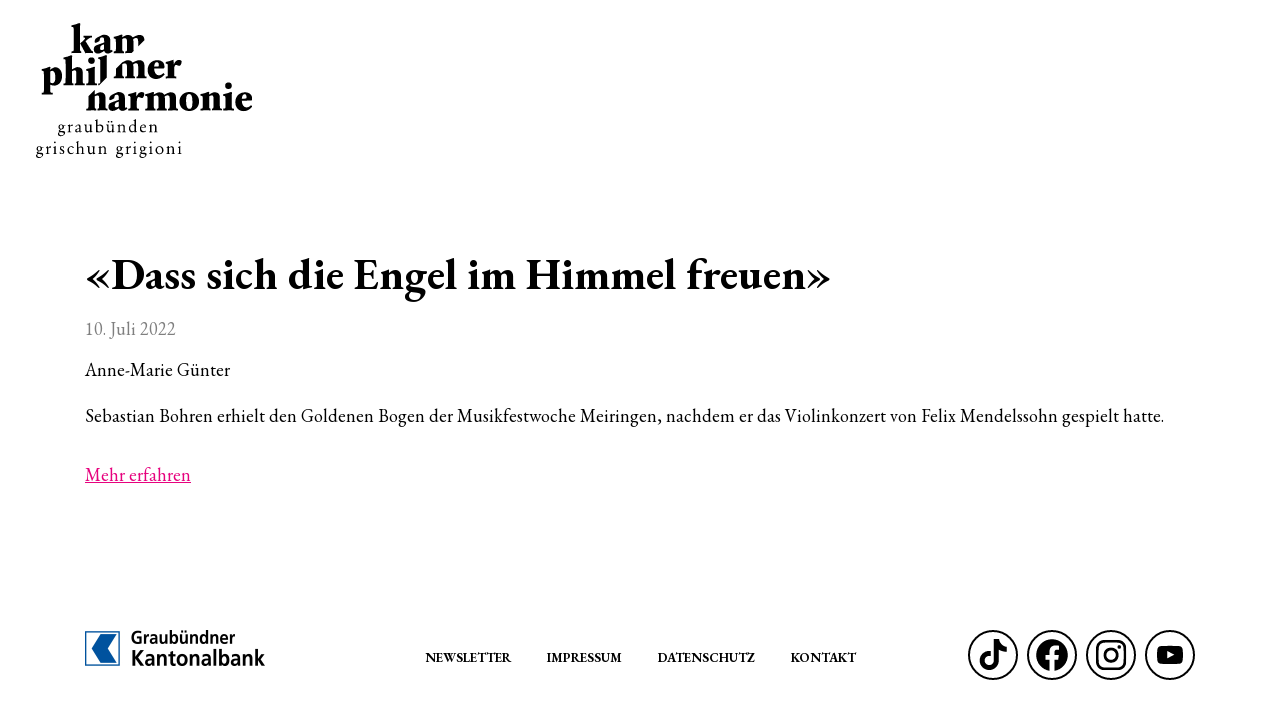

--- FILE ---
content_type: text/html; charset=utf-8
request_url: https://www.kammerphilharmonie.ch/de/mediathek/presse/meldungen/dass-sich-die-engel-im-himmel-freuen.php
body_size: 3420
content:
<!DOCTYPE html>
<html lang="de" class="pagestatus-init no-js no-weditor scrolled-top page_var0 object-media project-de subdir-mediathek navId-"><head><meta charset="UTF-8" /><title>«Dass sich die Engel im Himmel freuen» – Kammerphilharmonie Graubünden</title><!--
      Diese Seite wurde mit Weblication® CMS erstellt.
      Weblication® ist ein Produkt der Scholl Communications AG in 77694 Kehl.
      Weitere Informationen finden Sie unter https://www.weblication.de bzw. https://scholl.de.
    --><meta name="Description" content="Sebastian Bohren erhielt den Goldenen Bogen der Musikfestwoche Meiringen, nachdem er das Violinkonzert von Felix Mendelssohn gespielt hatte."/><meta name="Keywords" content=""/><meta name="Robots" content="noarchive, index, noodp"/><meta name="viewport" content="width=device-width, initial-scale=1"/><meta name="referrer" content="same-origin"/><meta name="Generator" content="Weblication® CMS"/><!--[if IE]><meta http-equiv="x-ua-compatible" content="IE=edge" /><![endif]--><meta name="format-detection" content="telephone=no"/><link rel="icon" href="/wGlobal/wGlobal/layout/images/site-icons/favicon.png"/><link rel="stylesheet" href="https://fonts.googleapis.com/css?family=EB+Garamond:400,700"/><script>document.documentElement.className = document.documentElement.className.replace('no-js', 'js');wNavidStandard='';wProjectPath='/de'; </script><link rel="stylesheet" href="/wGlobal/wGlobal/layout/styles/optimized/design_2798a6ce7086fec5f05896e686b895eb.css?1753185833"/><script>var wCe = "431332";</script><script>/*<![CDATA[*/
                      
        var confirmBeforeTrack = 'no';
        if(confirmBeforeTrack != 'yes' || document.cookie.indexOf('allowTracking=1') != -1){
        
          window['gaId'] = 'UA-164359004-1';

          if(document.cookie.indexOf('disableGoogleAnalytics=1') != -1){
            window['ga-disable-' + window['gaId']] = true;
          }
          else if(window['gaId'].substr(0, 2) == 'G-'){
            (function(i,s,o,g){a=s.createElement(o),
            m=s.getElementsByTagName(o)[0];a.async=1;a.src=g;m.parentNode.insertBefore(a,m)
            })(window,document,'script','https://www.googletagmanager.com/gtag/js?id='+window['gaId']);        
            window.dataLayer = window.dataLayer || [];
            function gtag(){dataLayer.push(arguments);}
            gtag('js', new Date());
            gtag('config', window['gaId']);
          }
          else{
            (function(i,s,o,g,r,a,m){i['GoogleAnalyticsObject']=r;i[r]=i[r]||function(){
            (i[r].q=i[r].q||[]).push(arguments)},i[r].l=1*new Date();a=s.createElement(o),
            m=s.getElementsByTagName(o)[0];a.async=1;a.src=g;m.parentNode.insertBefore(a,m)
            })(window,document,'script','//www.google-analytics.com/analytics.js','ga');

            ga('create', window['gaId'], 'auto');
            ga('set', 'anonymizeIp', true);
            //ga('require', 'linkid', 'linkid.js');
            ga('send', 'pageview');
          }
        }
      /*]]>*/</script></head><body><div id="blockPage"><header id="blockHeader"><div id="blockHeaderMain"><div id="blockHeaderMainInner"><a id="logo" href="/de/" title="Zur Startseite"><img class="logoImg" src="/wGlobal/wGlobal/layout/images/logo-w.svg" alt="Logo"/><img class="logoImgFull" src="/wGlobal/wGlobal/layout/images/logo-s.svg" alt="Logo"/></a><div id="navigationMain"><nav><div><ul data-navlevel="1" data-embedmode=""><li class="open childs "><a href="/de/">Konzerte</a><span class="navpointToggler"></span><ul data-navlevel="2"><li class="default "><a href="/de/">Übersicht</a></li><li class="default "><a href="/de/konzerte/vier-waende-konzerte/">Vier-Wände-Konzerte</a></li><li class="default "><a href="/de/konzerte/anmeldung-chorwoche-2026/">Anmeldung Chorwoche 2026</a></li><li class="default "><a href="/de/konzerte/anmeldung-junge-stimmen-2025/">Anmeldung Junge Stimmen 2025</a></li><li class="default "><a href="/de/konzerte/anmeldung-das-orchesterchaos/">Anmeldung «Das Orchesterchaos» 2026</a></li><li class="default "><a href="/de/konzerte/anmeldung-side-by-side/">Anmeldung Side by Side 2026</a></li><li class="default "><a href="/de/konzerte/anmeldung-preistraegerkonzert-2026/">Anmeldung Preisträgerkonzert 2026</a></li><li class="default "><a href="/de/konzerte/tickets/">Tickets</a></li><li class="default "><a href="/de/konzerte/spezialaktion-weihnachtsgala/">Spezialaktion Weihnachtsgala</a></li><li class="default "><a href="/de/konzerte/gutscheine/">Gutscheine</a></li><li class="default "><a href="/de/konzerte/gastdirigenten/">Gastdirigent*innen</a></li><li class="default "><a href="/de/konzerte/solisten/">Solist*innen</a></li><li class="default "><a href="/de/konzerte/rueckblick/">Rückblick</a></li></ul></li><li class="open childs "><a href="/de/ueber-uns/" title="" data-subline="">Über uns</a><span class="navpointToggler"></span><ul data-navlevel="2"><li class="default "><a href="/de/ueber-uns/">Kammerphilharmonie</a></li><li class="default "><a href="/de/ueber-uns/offene-stellen/">Offene Stellen</a></li><li class="default "><a href="/de/ueber-uns/chefdirigent/">Chefdirigent</a></li><li class="default "><a href="/de/ueber-uns/orchester/musiker/">Musiker*innen</a></li><li class="default "><a href="/de/ueber-uns/geschaeftsstelle/">Geschäftsstelle</a></li><li class="default "><a href="/de/ueber-uns/musikvermittlung/">Musikvermittlung</a></li><li class="default "><a href="/de/ueber-uns/orchester/orchesterpraktikum/">Orchesterpraktikum</a></li><li class="default "><a href="/de/ueber-uns/verein/">Verein</a></li><li class="default "><a href="/de/ueber-uns/unterstuetzen/">Unterstützen</a></li><li class="default "><a href="/de/ueber-uns/unterstuetzen-orchesterchaos/">Unterstützung Kinderprojekte</a></li><li class="default "><a href="/de/ueber-uns/partner-und-foerderer/">Partner und Förderer</a></li></ul></li><li class="open childs "><a href="/de/mediathek/presse/">Mediathek</a><span class="navpointToggler"></span><ul data-navlevel="2"><li class="default "><a href="/de/mediathek/magazin-accord/">Magazin «accordà»</a></li><li class="default "><a href="/de/mediathek/presse/">Medienberichte</a></li><li class="default "><a href="/de/mediathek/fotos/">Fotos und Downloads</a></li><li class="default "><a href="/de/mediathek/audios/">Audios</a></li><li class="default "><a href="/de/mediathek/videos/">Videos</a></li><li class="default "><a href="/de/newsletter/">Newsletter</a></li><li class="default "><a href="/de/mediathek/cd/">CD's</a></li></ul></li><li class="open childs "><a href="https://www.kammerphilharmonie.ch/de/festspiele-im-schloss/rueckblick/">Festspiele im Schloss</a><span class="navpointToggler"></span><ul data-navlevel="2"><li class="default "><a href="/de/festspiele-im-schloss/schloss-haldenstein/">Schloss Haldenstein</a></li><li class="default "><a href="/de/festspiele-im-schloss/medienberichte/">Medienberichte</a></li><li class="default "><a href="/de/festspiele-im-schloss/rueckblick/">Rückblick</a></li></ul></li><li class="default "><a href="/de/kontakt/">Kontakt</a></li></ul><div id="megaDropdown"></div></div></nav></div></div></div></header><div id="navigationMainToggler"><div>Navigation</div><div></div></div><div id="blockBody"><div id="blockContent"><div id="blockContentInner"><!--CONTENT:START--><div style="position:absolute;right:0;top:2px"></div><div class="elementSection elementSection_var0  elementSectionPadding_var0 elementSectionMargin_var0 elementSectionInnerWidth_var0"><div class="sectionInner"><div class="elementHeadline elementHeadline_var0  elementHeadlineLevel_varauto elementHeadlineAlign_var0 elementHeadlineLevel_varh1"><h1>«Dass sich die Engel im Himmel freuen»</h1></div><div class="elementStandard elementContent elementText"><p class="subline">10. Juli 2022</p></div><div class="elementText">Anne-Marie Günter<br/><br/>Sebastian Bohren erhielt den Goldenen Bogen der Musikfestwoche Meiringen, nachdem er das Violinkonzert von Felix Mendelssohn gespielt hatte.</div><div class="elementIncludeContentPage" id="pageContent1"><!--CONTENT:START--><div class="elementLink elementLink_var0 elementLinkPosition_var0"><a href="/wAssets/docs/medienberichte/Musikfestwoche-in-Meiringen-Dass-sich-die-Engel-im-Himmel-freuen-Berner-Zeitung.pdf" class="" target="_blank"><span>Mehr erfahren</span></a></div><!--CONTENT:STOP--></div></div></div><!--CONTENT:STOP--></div></div></div><footer id="blockFooter"><div id="blockFooterInner"><div class="elementSection elementSection_var20  elementSectionPadding_var0 elementSectionMargin_var0 elementSectionInnerWidth_var80"><div class="sectionInner"><div class="elementPicture elementPicture_var0 elementPictureAspectRatio_var0 elementPictureSize_var0 elementPictureBorder_var0 elementPictureTitle_var0 elementPicturePosition_var0 elementPictureTarget_var0 elementPictureOptions_var50 first-child"><a href="https://www.gkb.ch/de" target="_blank" rel="noopener"><figure><picture title="Graubündner Kantonalbank" class="picture" data-lazyloading="1"><source media="(min-width: 9999.160px)" srcset="[data-uri] 1x, [data-uri] 2x" data-src="/wAssets/img/sponsoren/weblication/wThumbnails/thumbnail_Logo-GKB-rgb-DE-baa8b60858bb2a0g97d16acd54f7aea7.jpg 1x, /wAssets/img/sponsoren/weblication/wThumbnails/thumbnail_Logo-GKB-rgb-DE-baa8b60858bb2a0g23921078a66ecc2e.jpg 2x"/><img width="180" data-lazyloadwidthmaxactive="768" class="wglLazyLoadInit" src="[data-uri]" data-src="/wAssets/img/sponsoren/weblication/wThumbnails/thumbnail_Logo-GKB-rgb-DE-baa8b60858bb2a0g97d16acd54f7aea7.jpg" alt="Graubündner Kantonalbank"/></picture></figure></a></div><div class="elementNavigation elementNavigation_var0 "><div id="navigationFootermap"><nav><div><ul data-navlevel="1"><li class="default "><a href="/de/newsletter/">Newsletter</a></li><li class="default "><a href="/de/impressum/" title="">Impressum</a></li><li class="default "><a href="/de/datenschutz/">Datenschutz</a></li><li class="default "><a href="/de/kontakt/" title="">Kontakt</a></li></ul></div></nav></div></div><div class="elementContainerLayout elementContainerLayout_var0"><div title="" class="elementStandard elementSocialButton elementSocialButton_var0  elementSocialButtonBackgroundColor_var99 elementSocialButtonBorderRadius_var100 elementSocialButtonFloat_var75 elementSocialButtonType_varTiktok"><div class="socialIcon"> </div><a class="socialLink" onclick="event.stopPropagation()" target="_blank" rel="noopener" href="https://www.tiktok.com/@kammerphilharmoniegr"><span> </span></a></div><div title="" class="elementStandard elementSocialButton elementSocialButton_var0  elementSocialButtonBackgroundColor_var99 elementSocialButtonBorderRadius_var100 elementSocialButtonFloat_var75 elementSocialButtonType_varFacebook"><div class="socialIcon"> </div><a class="socialLink" onclick="event.stopPropagation()" target="_blank" rel="noopener" href="https://www.facebook.com/kammerphilharmoniegr/"><span> </span></a></div><div title="" class="elementStandard elementSocialButton elementSocialButton_var0  elementSocialButtonBackgroundColor_var99 elementSocialButtonBorderRadius_var100 elementSocialButtonFloat_var75 elementSocialButtonType_varInstagram"><div class="socialIcon"> </div><a class="socialLink" onclick="event.stopPropagation()" target="_blank" rel="noopener" href="https://www.instagram.com/kammerphilharmonie_graubuenden/"><span> </span></a></div><div title="" class="elementStandard elementSocialButton elementSocialButton_var0  elementSocialButtonBackgroundColor_var99 elementSocialButtonBorderRadius_var100 elementSocialButtonFloat_var75 elementSocialButtonType_varYoutube"><div class="socialIcon"> </div><a class="socialLink" onclick="event.stopPropagation()" target="_blank" rel="noopener" href="https://www.youtube.com/channel/UCVotUEDFoneHZR4CHVW9_6w"><span> </span></a></div></div></div></div></div></footer></div><script>var wCe = "431332";</script><script defer="defer" src="/wGlobal/wGlobal/layout/scripts/jquery.js?221109075431"></script><script defer="defer" src="/wGlobal/wGlobal/layout/scripts/optimized/css.js?251101162136"></script><script defer="defer" src="/wGlobal/wGlobal/layout/scripts/optimized/ui.js?251101162136"></script><script defer="defer" src="/wGlobal/wGlobal/layout/scripts/optimized/design.js?251101162136"></script><script defer="defer" src="/wGlobal/wGlobal/layout/scripts/optimized/navigation.js?251101162136"></script><script defer="defer" src="/wGlobal/wGlobal/layout/scripts/optimized/list.js?251101162136"></script><script defer="defer" src="/wGlobal/wGlobal/layout/scripts/wa.js?251101162136"></script></body></html>


--- FILE ---
content_type: application/javascript
request_url: https://www.kammerphilharmonie.ch/wGlobal/wGlobal/layout/scripts/optimized/navigation.js?251101162136
body_size: 6257
content:
/*
////////////////////////////////////////////////////////////////
//
// JavaScript Funktionen für die Navigation
//
// Weblication CMS BASE
// erstellt durch Scholl Communications AG, 77694 Kehl, www.scholl.de
// erstellt mit Weblication Content Management Server, www.weblication.de
//
///////////////////////////////////////////////////////////////f/
*/

wAllowMinimize = true;

var megadropdownTimerOpen;
var megadropdownTimerClose;
var delayOpen  = 0;
var delayClose = 0;

////////////////////////////////////////////////////////////////
//
// Beim Initialisieren der Seite
//
////////////////////////////////////////////////////////////////

jQuery(document).ready(function(){

  if(typeof(wEditor) == 'object'){
    return false;
  }
  
  maxSizeNavigationmenu = jQuery('html').data('widthnavigationmainmenumax') ? jQuery('html').data('widthnavigationmainmenumax').replace(/px/, '') : 992;

  jQuery('a[data-previewlink]').each(function(){
    jQuery(this).parent().addClass('hasMegaDropdown');

    var id                    = jQuery(this).attr('id').replace(/navpoint_/, '');
    var megaDropdownEmbedMode = jQuery(this).closest('ul[data-embedmode]').attr('data-embedmode');
    var megaDropdownAddNavId  = jQuery(this).closest('ul[data-addnavid]').attr('data-addnavid');
    var megaDropdownOpenType  = jQuery(this).closest('ul[data-type]').attr('data-type') ? jQuery(this).closest('ul[data-type]').attr('data-type') : (jQuery('html').data('megadropdownopentype') ? jQuery('html').data('megadropdownopentype') : 'mouseenter');
    var megaDropdownPreload   = jQuery(this).closest('ul[data-preload]').attr('data-preload') ? jQuery(this).closest('ul[data-preload]').attr('data-preload') : (jQuery('html').data('megadropdownpreload') ? jQuery('html').data('megadropdownpreload') : 'yes');

    if(megaDropdownOpenType == 'click'){
      var windowWidth = jQuery(window).width(); 
      if(windowWidth >= maxSizeNavigationmenu){   
        jQuery(this).after('<span class="navpointToggler navpointEmbedToggler" role="none"></span>');          
        jQuery(this).on('click touchstart', function(event){
          if(event.target.className.indexOf('navpointEmbedToggler') != -1){
            if(jQuery(event.target).attr('aria-pressed') == 'true'){
              jQuery(event.target).attr('aria-pressed', 'false');
              closeMegaDropdown();
              return;
            }
            else{
              jQuery(event.target).attr('aria-pressed', 'true');
            }
          }          
          event.preventDefault();                    
          if(!jQuery('html').hasClass('megadropdown-open')){
            openMegaDropdown(id, jQuery(this).attr('data-previewlink'), {'mode' : megaDropdownEmbedMode, 'addNavId' : megaDropdownAddNavId});
          }
          else{
            closeMegaDropdown();  
            if(id != wUiTmp['megadropdownOpenid']){
              openMegaDropdown(id, jQuery(this).attr('data-previewlink'), {'mode' : megaDropdownEmbedMode, 'addNavId' : megaDropdownAddNavId});            
            }
          }
          return false;
        });
        jQuery(this).get(0).addEventListener("MSHoldVisual", function(e){e.preventDefault()}, false);
        jQuery(this).get(0).addEventListener("contextmenu", function(e){if(e.which != 3) e.preventDefault()}, false);
      }  
    }
    else{
      var ariaLabel = jQuery(this).closest('nav').attr('data-text-navigation-navpoint-embed-toggler');
      jQuery(this).after('<span class="navpointToggler navpointEmbedToggler" role="button" aria-label="' + jQuery(this).closest('nav').attr('data-text-navigation-navpoint-embed-toggler') + '" aria-haspopup="true" aria-pressed="false" aria-controls="navEmbed_' + id + '"></span>');  
      jQuery(this).add(jQuery(this).parent().find('.navpointEmbedToggler')).on('mouseenter click', function(event){
        if(event.target.className.indexOf('navpointEmbedToggler') != -1){
          if(jQuery(event.target).attr('aria-pressed') == 'true'){
            jQuery(event.target).attr('aria-pressed', 'false');
            closeMegaDropdown();
            return;
          }
          else{
            jQuery(event.target).attr('aria-pressed', 'true');
          }
        }
        if(megadropdownTimerClose){
          window.clearTimeout(megadropdownTimerClose);
          if(id != wUiTmp['megadropdownOpenid']){
            closeMegaDropdown();        
          }
          openMegaDropdown(id, jQuery(this).attr('data-previewlink'), {'mode' : megaDropdownEmbedMode, 'addNavId' : megaDropdownAddNavId});
        }
        else{
          (function(thisContext){
            megadropdownTimerOpen = window.setTimeout(function(){
              openMegaDropdown(id, jQuery(thisContext).attr('data-previewlink'), {'mode' : megaDropdownEmbedMode, 'addNavId' : megaDropdownAddNavId});
            }, delayOpen);  
          })(this);       
        }
      });
    }

    if(megaDropdownPreload != 'no'){
      openMegaDropdown(id, jQuery(this).attr('data-previewlink'), {'mode' : megaDropdownEmbedMode, 'addNavId' : megaDropdownAddNavId, 'initToPreload' : true});
    }
  });
    
  jQuery('#navigationMain ul, #navigationMain > nav > div > ul > li > div ul').each(function(){
    
    if(jQuery(this).attr('data-addtitle') == '1' && jQuery(this).data('hasAddTitle') != '1'){
      var elementTitle = jQuery('<li class="navlayerTitle"><span>' + (jQuery(this).parent().find(' > a').html() ? jQuery(this).parent().find(' > a').html() : '') + '</span></li>');
      jQuery(this).prepend(elementTitle);      
      jQuery(this).data('hasAddTitle', '1');
    }

    if(jQuery(this).attr('data-addbacktitle') == '1' && jQuery(this).data('hasAddBacktitle') != '1'){
      var elementBackTitle = jQuery('<li class="navlayerBackTitle"></span><span class="navlayerBackTitleText">' + (jQuery(this).parent().find(' > a').html() ? jQuery(this).parent().find(' > a').html() : '') + '</span><span class="navlayerBackTitleCloser"></li>');
      jQuery(this).prepend(elementBackTitle);
      elementBackTitle.on('click', function(){jQuery(this).parent().parent().find('> span.navpointToggler').trigger('click')});    
      jQuery(this).data('hasAddBacktitle', '1');
    }
    
    if(jQuery(this).attr('data-addbackparenttitle') == '1' && jQuery(this).data('hasAddBackparenttitle') != '1'){
      var elementBackParentTitle = jQuery('<li class="navlayerBackParentTitle"><span>' + (jQuery(this).parent().parent().parent().find(' > a').html() ? jQuery(this).parent().parent().parent().find(' > a').html() : '') + '</span></li>');
      jQuery(this).prepend(elementBackParentTitle);
      elementBackParentTitle.on('click', function(){jQuery(this).parent().parent().find('> span.navpointToggler').trigger('click')});
      jQuery(this).data('hasAddBackparenttitle', '1');
    }          

    if(jQuery(this).attr('data-addcloser') == '1' && jQuery(this).data('hasAddCloser') != '1'){
      var elementCloser = jQuery('<li class="navlayerCloser"></li>');
      jQuery(this).prepend(elementCloser);
      elementCloser.on('click', function(){jQuery(this).parent().parent().find('> span.navpointToggler').trigger('click')});
      jQuery(this).data('hasAddCloser', '1');
    }    
  });  
  
  jQuery('#navigationMain li > a').each(function(){
    jQuery(this).get(0).addEventListener("MSHoldVisual", function(e){e.preventDefault()}, false);
    jQuery(this).get(0).addEventListener("contextmenu", function(e){if(e.which != 3) e.preventDefault()}, false);

    if(jQuery(this).siblings('ul, div').length > 0){
      jQuery(this).attr('aria-haspopup', 'true');
    }  
  });  
  
  jQuery('.navpointToggler').each(function(){
    if(jQuery(this).siblings('a').length > 0){
      jQuery(this).siblings('a').on('click', function(){
        var attHref = jQuery(this).attr('href');
        if(attHref == '' || attHref == '#'){
          jQuery(this).attr('data-donotclose', 1);
          event.stopPropagation();          
          jQuery(this).next().trigger('click');
          return false;
        }
      });
    }  
  });
  
  wToggleOnClickNavpointInMenu = jQuery('#navigationMain > nav > div > ul').data('toggleonclicknavpointinmenu') == '1' ? true : wToggleOnClickNavpointInMenu;
  wToggleOnClickNavpointMainInMenu = jQuery('#navigationMain > nav > div > ul').data('toggleonclicknavpointmaininmenu') == '1' ? true : wToggleOnClickNavpointMainInMenu;
  
  if(typeof(wToggleOnClickNavpointInMenu) != 'undefined' && wToggleOnClickNavpointInMenu){
    jQuery('.navpointToggler').each(function(){
      if(jQuery(this).siblings('a').length > 0){
        jQuery(this).siblings('a').on('click', function(){
          var attHref = jQuery(this).attr('href');
          if(!jQuery(this).next().hasClass('open') || attHref == '' || attHref == '#'){
            jQuery(this).attr('data-donotclose', 1);
            event.stopPropagation();          
            jQuery(this).next().trigger('click');
            return false;
          }
        });
      }  
    });   
  }
  else if(typeof(wToggleOnClickNavpointMainInMenu) != 'undefined' && wToggleOnClickNavpointMainInMenu){
    jQuery('ul[data-navlevel="1"] > li > .navpointToggler').each(function(){
      if(jQuery(this).siblings('a').length > 0){
        jQuery(this).siblings('a').on('click', function(){
          var attHref = jQuery(this).attr('href');
          if(!jQuery(this).next().hasClass('open') || attHref == '' || attHref == '#'){
            jQuery(this).attr('data-donotclose', 1);
            event.stopPropagation();          
            jQuery(this).next().trigger('click');
            return false;
          }          
        });
      }  
    });   
  }

  jQuery('#navigationMainToggler').on('click', function(){
    navigationToggler_onclick(this);
  });

  jQuery('.navpointToggler').on('click', function(){
    navpointToggler_onclick(this);
  });
  
  jQuery('#navigationMain li > a').on('click', function(event){
    navpoint_onclick(this, jQuery(this).parent().parent().data('navlevel'), event);
  });
  
  jQuery('#navigationMain li > a').each(function(){
    var el = this;
    el.addEventListener('touchstart', function(){
      navpoint_onclick(el, jQuery(el).parent().parent().data('navlevel'), event);
    el}, {passive: true});  
  });  

  jQuery('#navigationMain li').on('mouseenter', function(event){
    navpoint_onmouseenter(this, jQuery(this).parent().data('navlevel'), event);
  });

  jQuery('#navigationMain li').on('mouseleave', function(event){
    navpoint_onmouseleave(this, jQuery(this).parent().data('navlevel'), event);
  });
  
  jQuery('body').on('click touchstart', function(event){
    if(window['wglTouchStartedNavlayers']){
      var timeTouchstartBody = new Date().getTime();
      var timeDiffTouch = timeTouchstartBody - window['wglTouchStartedNavlayers'];
      if(timeDiffTouch > 100){
        jQuery('a[data-has-already-touched="1"]').attr('data-has-already-touched', '');
      }
    }  
  });
  
  jQuery(window).on('resize', adaptSizeNavigation);
  adaptSizeNavigation();
  
  jQuery('body').append('<div id="navlayer-background"/>');
  
  
});

////////////////////////////////////////////////////////////////
//
// @method void showMegadropdown(id, url, mode)
//
// @desc Öffnet einen eingebetteten Navigationspunkt als Mega Dropdown
//
// @return void
//
////////////////////////////////////////////////////////////////

openMegaDropdown = function(id, url, options){
  //console.log('openMegaDropdown(' + id + ', ' + url + ')');

  options = options || {};
  
  var windowWidth = jQuery(window).width();

  if(windowWidth < maxSizeNavigationmenu){
    return false;
  }

  var mode          = options['mode'];
  var addNavId      = options['addNavId'];
  var initToPreload = options['initToPreload'];
  //var initToPreload = options['initToPreload'];  

  var navPoint = jQuery('#navpoint_' + id);
    
  var navigationTogglerOnClick = jQuery('html').data('navigationtoggleronclick') ? jQuery('html').data('navigationtoggleronclick') : '';              
   
  if(navigationTogglerOnClick == 'toggleFirstMegaDropdownIfFullWidth' && windowWidth >= maxSizeNavigationmenu){  
    navPoint = jQuery('#navigationMainToggler');
  }      

  if(navPoint.data('hasLoaded') == '1'){
    megadropdown_onopen(id);
  }
  else if(navPoint.data('loading') == '1'){
  }
  else if(mode != 'iframe'){

    var elementToAppend = navPoint.parent();
    elementToAppend.append('<div class="navLevelEmbed" id="navEmbed_' + id + '"></div>');
    elementToAppend.addClass('hasMegaDropdown');

    url += (url.indexOf('?') == -1 ? '?' : '&') + 'viewmode=embed';

    if(addNavId != 'no'){
      if(typeof(wNavidStandard) != 'undefined' && wNavidStandard != ''){
        url += '&navid=' + wNavidStandard;
      }
    }
    url = url.replace('[URL]', location.pathname + location.search);

    navPoint.data('loading', '1');      
    
    jQuery.ajax({
      type: "GET",
      url: url,
      async: true,
      success: function(result){
        result = result.replace(/\n/g, '_wNL-');
        result = result.replace(/(\s+id=")([^"]+)(")/gi, function(matches, p1, p2, p3){
          if(!document.getElementById(p2)){
            return ' data-replacedid="' + p2 + '"' + p1 + p2 + p3;  
          }
          return ' data-replacedid="' + p2 + '"';
        });        
        result = result.replace(/^.*<!--\s*CONTENT:START\s*-->/im, '');
        result = result.replace(/<!--\s*CONTENT:STOP\s*-->.*$/im, '');
        result = result.replace(/_wNL-/g, "\n");

        elementToAppend.find('.navLevelEmbed').html(result);
        navPoint.data('hasLoaded', '1');
        navPoint.data('loading', '');   

        if(!initToPreload){
          megadropdown_onopen(id);
        }
      }
    });
  }
  else{

    var elementToAppend = navPoint.parent();
    elementToAppend.append('<div class="navLevelEmbed" id="navEmbed_' + id + '"></div>');
    elementToAppend.addClass('hasMegaDropdown');

    url = url.indexOf('?') == -1 ? url + '?parentIframeId=navEmbedIframe_'+id : url + '&parentIframeId=navEmbedIframe_'+id;
    url = url.indexOf('dropdown') == -1 ? url + '&viewmode=blank' : url;
    url = url.replace('[URL]', location.pathname + location.search);

    navPoint.data('hasLoaded', '1');

    var iframeEmbed    = document.createElement('iframe');

    iframeEmbed.id          = 'navEmbedIframe_' + id;
    iframeEmbed.className   = 'navLevel1Embed';
    iframeEmbed.frameBorder = '0';
    iframeEmbed.scrolling   = 'no';
    iframeEmbed.src         = url;

    elementToAppend.find('.navLevelEmbed').append(iframeEmbed);
    navPoint.data('hasLoaded', '1');

    if(!initToPreload){
      megadropdown_onopen(id);
    }
  }
};

////////////////////////////////////////////////////////////////
//
// @method void showMegadropdown(id, url, mode)
//
// @desc Öffnet einen eingebetteten Navigationspunkt als Mega Dropdown
//
// @return void
//
////////////////////////////////////////////////////////////////

closeMegaDropdown = function(id){
  //console.log('closeMegaDropdown(' + id + ')');
  
  id = id || wUiTmp['megadropdownOpenid'];
    
  megadropdownTimerClose = null;  
  megadropdown_onclose(id);
};


////////////////////////////////////////////////////////////////
//
// @method void toggleFirstMegaDropdown()
//
// @desc Öffnet bzw. schließt das erste Mega Dropdown
//
// @return void
//
////////////////////////////////////////////////////////////////

toggleFirstMegaDropdown = function(){
  
  if(!jQuery('html').hasClass('megadropdown-open')){
    if(jQuery('nav a[data-previewlink]').length != 0){
      var previewlink          = jQuery('nav a[data-previewlink]');
      var firstNavLevelEmbedID = previewlink.attr('id').replace('navpoint_', '');  
      var url                  = previewlink.attr('data-previewlink');
      openMegaDropdown(firstNavLevelEmbedID, url, {});
    }
  }
  else{
    closeMegaDropdown();
  }
};

////////////////////////////////////////////////////////////////
//
// @method void closeNavigationMenu()
//
// @desc Schließt die Menünavigation
//
// @return void
//
////////////////////////////////////////////////////////////////

closeNavigationMenu = function(){
  //console.log('closeNavigationMenu');
  
  jQuery('html').removeClass('navmenu-open');
  jQuery(wUiTmp['elementNavigationToggler']).removeClass('open');
};

////////////////////////////////////////////////////////////////
//
// Beim Klicken auf den Toggler, um die mobile Navigation ein- und auszublenden
//
////////////////////////////////////////////////////////////////

navigationToggler_onclick = function(element){
  //console.log('navigationToggler_onclick');
  
  var windowWidth = jQuery(window).width();
  
  var navigationTogglerOnClick = jQuery('html').data('navigationtoggleronclick') ? jQuery('html').data('navigationtoggleronclick') : '';              
   
  if(navigationTogglerOnClick == 'toggleFirstMegaDropdownIfFullWidth' && windowWidth >= maxSizeNavigationmenu){  
    toggleFirstMegaDropdown();
    return;
  }  
    
  wUiTmp['elementNavigationToggler'] = element;
  jQuery(element).toggleClass('open');
  
  if(jQuery('#navlayer-background').length == 0){
    jQuery('body').append('<div id="navlayer-background"/>');
  }    
  
  if(!jQuery('html').hasClass('navmenu-open')){
    jQuery('html').addClass('navmenu-open');
    jQuery(element).attr('aria-expanded', 'true');
  }
  else{
    jQuery('html').removeClass('navmenu-open');
    jQuery(element).attr('aria-expanded', 'false');    
    jQuery('nav li.displaySub').removeClass('displaySub');    
  }

  if(!wUiTmp['hasAddEventToRestoreNavigationToggler']){
    jQuery(window).on('resize', function(event){
      if(event.isTrigger && jQuery('html').hasClass('navmenu-open')){
        var windowWidth = jQuery(window).width();
        try{
          if(windowWidth >= maxSizeNavigationmenu && wDocument.element('#navigationMainToggler') && window.getComputedStyle(wDocument.element('#navigationMainToggler')).getPropertyValue('display') == 'none'){
            closeNavigationMenu();
          }
        }
        catch(e){}
      }
    });
    wUiTmp['hasAddEventToRestoreNavigationToggler'] = true;
  }
};

////////////////////////////////////////////////////////////////
//
// Beim Öffnen von Unterpunkte per Klick, wie es z.B. in der mobilen Navigation der Fall ist
//
////////////////////////////////////////////////////////////////

navpointToggler_onclick = function(element){
  //console.log('navpointToggler_onclick(' + element + ')');

  jQuery(element).toggleClass('open');

  var windowWidth = jQuery(window).width();    
  
  var onToggle  = jQuery(element).data('ontoggle') ? jQuery(element).data('ontoggle') : '';
  var animation = jQuery(element).next('ul').attr('data-animation') ? jQuery(element).next('ul').attr('data-animation') : 'height';
  
  if(onToggle.indexOf('|') != -1){
    var onToggles = onToggle.split('|'); 
    onToggle = onToggles[0];
    if(/(\w+)\(min(\d+)px\)/.test(onToggles[1]) && windowWidth >= parseInt(RegExp.$2)){
      onToggle = RegExp.$1;      
    }
  }
  
  if(animation.indexOf('|') != -1){
    var animations = animation.split('|'); 
    animation = animations[0];
    if(/(\w+)\(min(\d+)px\)/.test(animations[1]) && windowWidth >= parseInt(RegExp.$2)){
      animation = RegExp.$1;      
    }
  }  
      
  if(onToggle == 'toggleClassNavpoint'){
    jQuery(element).parent().toggleClass('displaySub');
  }
  else if(onToggle == 'showOnlyCurrent'){
    jQuery(element).parent().siblings().children('.navpointToggler').removeClass('open');    
    jQuery(element).parent().siblings().removeClass('displaySub').addClass('hideSub');
    
    window.setTimeout(function(){   
      jQuery(element).parent().removeClass('hideSub');        
      jQuery(element).parent().addClass('displaySub');
    }, 120);    
  }  
  else if(onToggle == 'closeSiblings'){ 
    jQuery(element).parent().siblings().children('.navpointToggler').removeClass('open');  
    jQuery(element).parent().siblings().removeClass('displaySub').addClass('hideSub');
    
    if(animation == 'toggle'){
      jQuery(element).parent().siblings().children('ul').animate({animation : 'hide'});
    } 
    else if(animation == 'toggleClass'){
      jQuery(element).parent().siblings().children('ul').animate({animation : 'hide'});
    }               
    else{
      jQuery(element).parent().siblings().children('ul').animate({height : 'hide'});      
    }    
    
    window.setTimeout(function(){   
      if(animation == 'toggle'){
        jQuery(element).next('ul').toggle();
      } 
      else if(animation == 'toggleClass'){
        jQuery(element).next('ul').toggle();        
        window.setTimeout(function(){
          jQuery(element).parent().toggleClass('displaySub');
        }, 32);
      }               
      else{
        jQuery(element).next('ul').animate({height : 'toggle'});
      }
    }, 120);    
  }    
  else if(onToggle == 'none'){ 
  }  
  else{
    jQuery(element).next('ul').animate({height : 'toggle'});
  }
};

////////////////////////////////////////////////////////////////
//
// Beim Klick eines Navigationspunktes, um dabei z.B. die Menünavigation zu schließen
//
////////////////////////////////////////////////////////////////

navpoint_onclick = function(element, level, event){
  //console.log('navpoint_onclick');
  
  var navPoint  = jQuery(element).parent();
  
  adjustNavlayer(navPoint);
  
  var windowWidth    = jQuery(window).width();  
  var preventedClick = false;
  var doNotClose     = jQuery(element).attr('data-donotclose') == '1';
  jQuery(element).attr('data-donotclose', 0);
  
  //Wurde für das A-Tag ein HREF # angegeben, so wird die Größenangabe ingoriert
  //wNavigationIgnoreHash = false; // globaler Schalter zum berücksichtigen über design.js
  var ignoreHash = (typeof wNavigationIgnoreHash == 'undefined' || !wNavigationIgnoreHash) ? true : false; 
  var isHash     = !ignoreHash && jQuery(element).attr('href') == '#';
  var hasHash    = jQuery(element).attr('href').indexOf('#') != -1;
  //Ausschalten der Prüfung auf 1. Ebene der Navigation. Macht Sinn in Verbindung mit ignoreHash
  //wNavigationIgnoreNavLevel = true;  
  var ignoreNavLevel = (typeof wNavigationIgnoreNavLevel == 'undefined' || !wNavigationIgnoreNavLevel) ? false : true;   
  
  if(typeof wAddSelectedOnClickNavpoint != 'undefined' && wAddSelectedOnClickNavpoint){
    navPoint.parent().find('.selected').removeClass('selected');
    navPoint.addClass('selected');
  }  

  if(windowWidth >= maxSizeNavigationmenu || !ignoreHash){       
    
    if(jQuery(element).parent('.open, .openSelected, .openDescendantSelected').find('> ul, > div').length > 0){

      if(jQuery(element).siblings('div.submenu').length > 0){
        //jQuery(element).parent('.open, .openSelected, .openDescendantSelected').find('> div').on('click', function(){
          jQuery(element).siblings('div.submenu').addClass('tmp');
          jQuery(element).parent().parent().find('> li > div.submenu.open:not(.tmp)').removeClass('open');
          jQuery(element).siblings('div.submenu').toggleClass('open').removeClass('tmp');
        //});
      }
      
      if(event.type == 'touchstart'){

        window['wglTouchStartedNavlayers'] = new Date().getTime();

        if(jQuery(element).attr('data-has-already-touched') != '1'){                  
          jQuery(element).attr('data-has-just-touched', '1');
          window.setTimeout(function(){jQuery(element).attr('data-has-just-touched', '0');}, 300);

          jQuery(element).parent().parent().find('> li > a').attr('data-has-already-touched', '');
          jQuery(element).attr('data-has-already-touched', '1');
          preventedClick = true;
        }
      }
      else{
        var navigationLayerOpenType = jQuery('html').data('navigationlayeropentype') ? jQuery('html').data('navigationlayeropentype') : 'mouseenter'; 
        //Ergänzt durch Prüfung auf attr href des a-Tags
        if(navigationLayerOpenType == 'click' && (jQuery(element).parent().parent().data('navlevel') == '1' || ignoreNavLevel) && (ignoreHash || isHash)){        
          event.preventDefault();
          jQuery(element).parent().siblings().removeClass('clicked');
          jQuery(element).parent().toggleClass('clicked');
          //Ergänzt Aufurf des navpointToggler_onclick wenn span-Tag als Sibling existiert
          if(jQuery(element).siblings('span.navpointToggler').length == '1' && jQuery(element).siblings('span.navpointToggler').css('display') != 'none'){
            navpointToggler_onclick(jQuery(element).siblings('spa.navpointToggler'));
          }
          if(jQuery('body').data('hasAddCloserNavigationOnClick') != '1'){
            jQuery('body').on('click', function(event){
              if(event.originalEvent && event.target.parentNode.className.indexOf('clicked') == -1){
                jQuery('nav li.clicked').removeClass('clicked');
              }
            });
          }
          jQuery('body').data('hasAddCloserNavigationOnClick', '1');
        }
        else if(jQuery(element).attr('data-has-already-touched') == '1'){        
          if(jQuery(element).attr('data-has-just-touched') == '1'){
            event.preventDefault();
            return false;
          }
        }  
        return false;
      }
    }  
  }
  
  if(!preventedClick && jQuery('html').hasClass('navmenu-open')){
    if(event.type != 'touchstart'){    
      window.setTimeout(function(){
        if(!doNotClose){
          closeNavigationMenu(); 
        }
      }, 320);   
    }  
  }    
};

////////////////////////////////////////////////////////////////
//
// Beim Überfahren eines Navigationspunktes, um dabei z.B. Untermenüs auszurichten
//
////////////////////////////////////////////////////////////////

navpoint_onmouseenter = function(element, level){
  //console.log('navpoint_onmouseenter(' + element + ', ' + level + ')');

  var navPoint  = jQuery(element);
  
  adjustNavlayer(navPoint);
  
  if(!jQuery('html').hasClass('navmenu-open')){
    
    var layersSub = navPoint.find('> ul');    
    
    // Falls Unterpunkte bestehen
    if(layersSub.length != 0 && level == 1){
      jQuery('html').addClass('navlayer-open');
    }
  }
};

////////////////////////////////////////////////////////////////
//
// Beim Überfahren eines Navigationspunktes, dabei z.B. Untermenüs auszurichten
//
////////////////////////////////////////////////////////////////

navpoint_onmouseleave = function(element, level){
  //console.log('navpoint_onmouseleave(' + element + ', ' + level + ')');

  var navPoint  = jQuery(element);
  var layersSub = navPoint.find('> ul');

  // Falls Unterpunkte bestehen
  if(level == 1){
    jQuery('html').removeClass('navlayer-open');
  }
  
  if(typeof wUiTmp['megadropdownOpenid'] != 'undefined'){
    closeMegaDropdown();
  }
  
  if(typeof wNavpointOnMouseLeave == 'function'){
    wNavpointOnMouseLeave(element, level);
  }
  
};

////////////////////////////////////////////////////////////////
//
// Beim Öffnen des Mege Dropdowns
//
////////////////////////////////////////////////////////////////

megadropdown_onopen = function(id){
  //console.log('megadropdown_onopen(' + id + ')');

  if(jQuery('html').hasClass('navmenu-open')){
    return false;
  }
  
  if(wUiTmp['megadropdownOpenid'] != null && id != wUiTmp['megadropdownOpenid']){
    closeMegaDropdown(wUiTmp['megadropdownOpenid']);
  }
  wUiTmp['megadropdownOpenid'] = id;  

  var navPoint = jQuery('#navpoint_' + id);
  jQuery('#navEmbed_' + id).fadeIn({'duration' : 0, 'queue' : false});

  if(jQuery('#navlayer-background').length == 0){
    jQuery('body').append('<div id="navlayer-background"/>');
  }

  jQuery('html').addClass('megadropdown-open');

  if(navPoint.data('hasEvents') != '1'){

    jQuery('#navEmbed_' + id).on('mouseenter', function(event){
      jQuery('#navEmbed_' + id).fadeIn({'duration' : 0, 'queue' : false});
      jQuery('html').addClass('megadropdown-open');
    });

    window.setTimeout(function(){

      var megaDropdownOpenType = jQuery('html').data('megadropdownopentype') ? jQuery('html').data('megadropdownopentype') : 'mouseenter';            
      var navigationTogglerOnClick = jQuery('html').data('navigationtoggleronclick') ? jQuery('html').data('navigationtoggleronclick') : '';                      
      if(megaDropdownOpenType == 'click' || navigationTogglerOnClick == 'toggleFirstMegaDropdownIfFullWidth'){
        if(jQuery('body').data('hasAddCloseEventMegadropdown') != '1'){  
          jQuery('body').on('click', function(event){
            var isTrusted = event.originalEvent && event.originalEvent.isTrusted || event.isTrusted;
            if(isTrusted && jQuery(event.target).closest('.navLevelEmbed').length == 0 && jQuery('body').data('canCloseMegadropdown') == '1'){
              closeMegaDropdown();
            }
          });
          jQuery('body').data('hasAddCloseEventMegadropdown', '1');
        }  
      }
      else{
        if(jQuery('body').data('hasAddCloseEventMegadropdown' + id) != '1'){  
          jQuery('#navEmbed_' + id).parent().on('mouseleave', function(event){
            megadropdownTimerClose = window.setTimeout(function(){
              if(jQuery('body').data('canCloseMegadropdown') == '1'){
                closeMegaDropdown();
              }
            }, delayClose);       
          });
          jQuery('body').data('hasAddCloseEventMegadropdown' + id, '1');                      
        }
      }  

      jQuery('body').data('canCloseMegadropdown', '1');      
    }, 100);  
    
    jQuery('#navEmbed_' + id).find('.wglBannerSlider').wBannerSlider();
    jQuery('#navEmbed_' + id).find('.wglPictureGallery').wPictureGallery();   
    jQuery('#navEmbed_' + id).find('.wglTabcontainer').wTabcontainer();
    jQuery('#navEmbed_' + id).find('.wglAccordion').wAccordion();    

    navPoint.data('hasEvents', '1');
  }
  else{
    window.setTimeout(function(){
      jQuery('body').data('canCloseMegadropdown', '1');      
    }, 100);        
  }

  jQuery(window).trigger('resize');
};

////////////////////////////////////////////////////////////////
//
// Beim Öffnen des Mege Dropdowns
//
////////////////////////////////////////////////////////////////

megadropdown_onclose = function(id){
  //console.log('megadropdown_onclose(' + id + ')');
  
  jQuery('#navEmbed_' + id).hide({'duration' : 0, 'queue' : false});
    
  jQuery('html').removeClass('megadropdown-open');
  jQuery('body').data('canCloseMegadropdown', '0');
  wUiTmp['megadropdownOpenid'] = null;
};

////////////////////////////////////////////////////////////////
//
// Beim Ändern der Bildschirmgröße
//
////////////////////////////////////////////////////////////////

adaptSizeNavigation = function(){
    
  var windowWidth    = jQuery(window).width();    
          
  if(windowWidth >= maxSizeNavigationmenu){  
    jQuery('nav').find('li > ul[data-wrapifnavigationfull="1"]').wrap('<div class="submenu"></div>');
  }
  else{
    jQuery('nav').find('div > ul[data-wrapifnavigationfull="1"]').unwrap();
  }    
};

////////////////////////////////////////////////////////////////
//
// Passt den Navigations-Layer an
//
////////////////////////////////////////////////////////////////

adjustNavlayer = function(navPoint){
  
  var windowWidth    = jQuery(window).width();    
  
  if(windowWidth >= maxSizeNavigationmenu){  
    
    var offsetRightParent  = null;
    navPoint.find('ul[data-addisrightcol="1"] > li').each(function(){
      offsetRightParent = offsetRightParent != null ? offsetRightParent : jQuery(this).parent().offset().left + jQuery(this).parent().width();
      if(offsetRightParent - (jQuery(this).offset().left + jQuery(this).width()) < 32){
        jQuery(this).attr('data-isrightcol', '1');
      }
      else{
        jQuery(this).removeAttr('data-isrightcol');        
      }
    });
        
    if(navPoint.closest('ul[data-adaptlayer="1"]').length != 0){
      if(navPoint.find('> ul').length > 0){    
        if(navPoint.parent().data('navlevel') == '1'){      
          // Breite der Unterpunkte anpassen
          widthMain = Math.round(navPoint[0].getBoundingClientRect().width * 2) / 2;
          widthSub  = navPoint.find('ul').width();

          if(widthSub <= widthMain){
            navPoint.find('> ul').css({'width' : String(widthMain) + 'px'});  
          }
          //if(jQuery(window).height() - navPoint.offset().top - navPoint.height() + jQuery(window).scrollTop() - navPoint.find('ul').height() < 20){
          //  navPoint.find('ul').css({'max-height' : String(jQuery(window).height() - navPoint.offset().top - navPoint.height() + jQuery(window).scrollTop() - 20) + 'px'});  
          //}  
          
          var limitNavigationArea = jQuery(window).width();   
                    
          if(navPoint.closest('.wglNavigationLayerLimitArea').length > 0){
            limitNavigationArea = navPoint.closest('.wglNavigationLayerLimitArea').offset().left + navPoint.closest('.wglNavigationLayerLimitArea').width();      
          }  
          
          var diffWidthLayer    = limitNavigationArea - navPoint.find('ul').offset().left - navPoint.find('ul').outerWidth();
          var diffWidthLayerSub = navPoint.find('ul').outerWidth();
          if(diffWidthLayer < 0){
            navPoint.find('> ul').css({'margin-left' : diffWidthLayer});
            navPoint.find('> ul').addClass('subleftside');      
          }
          else if(diffWidthLayer < diffWidthLayerSub){
            navPoint.find('> ul').addClass('subleftside');      
          }          
          else{
            navPoint.find('> ul').addClass('subrightside');              
          }
        }
        else{
          var hasSubLeftSide = navPoint.closest('ul').hasClass('subleftside') ;
          if(typeof(wTryToKeepDirectionOfNavlayers) != 'undefined' && wTryToKeepDirectionOfNavlayers && hasSubLeftSide){
            var navPointCheckWidth = navPoint.find('> ul > li');
            if(navPointCheckWidth.length == 0 || navPointCheckWidth.width() == 0){
              navPointCheckWidth = navPoint;
            }
            var leftAfterOpen  = parseInt(navPoint.offset().left - navPointCheckWidth.width() * 2);                    
            if(leftAfterOpen > 32){
              navPoint.find('> ul').css({'margin-left' : diffWidthLayer});            
              navPoint.find('> ul').addClass('subleftside');
            }
            else{
              navPoint.find('> ul').addClass('subrightside');
            }
          }
          else{
            var leftAfterOpen  = hasSubLeftSide ? parseInt(navPoint.offset().left + navPoint.width() * 1 - 4) : parseInt(navPoint.offset().left + navPoint.width() * 3 - 4);            
            if(leftAfterOpen > parseInt(jQuery(window).width())){
              navPoint.find('> ul').css({'margin-left' : diffWidthLayer});            
              navPoint.find('> ul').addClass('subleftside');
            }
            else{
              navPoint.find('> ul').addClass('subrightside');
            }
          }
          var diffTop    = navPoint.offset().top - jQuery(window).scrollTop();
       
          var diffBottom = jQuery(window).height() + jQuery(window).scrollTop() - navPoint.offset().top - navPoint.find('ul').height();
          if(diffBottom < 20){
            var diffMargin = (-diffBottom > diffTop ? -diffTop + 20: diffBottom - 20);
            navPoint.find('> ul').css({'margin-top' : String(diffMargin) + 'px'});  
          }          
        }  
      }   
    }  
  }  
};

--- FILE ---
content_type: image/svg+xml
request_url: https://www.kammerphilharmonie.ch/wGlobal/wGlobal/layout/images/logo-w.svg
body_size: 5932
content:
<svg xmlns="http://www.w3.org/2000/svg" width="215.63" height="135" viewBox="0 0 215.63 135"><path d="M45.11,30.06V28.44c-1.06-.08-1.18-.55-1.18-2.49V5.61c0-2.37,0-2.84.16-5L43.1,0a29.88,29.88,0,0,1-7.62,2.33V4c.94,0,1.61,0,1.93.67a24.08,24.08,0,0,1,.24,4V24.25c0,.6,0,2.41-.08,2.89-.16,1.22-.87,1.22-2.13,1.26v1.74C37.61,30.06,39.11,30,41,30,42.35,30,43.73,30.06,45.11,30.06Z" style="fill:#fff"/><path d="M46.89,17.82,44,20.46l5.21,9.68c1.23,0,2.49-.08,3.72-.08s2.56,0,3.83.08v-1.7c-.63-.12-1.11-.2-2.45-2.29-.63-1-1.58-2.57-2.21-3.55l-2.73-4.43,1.15-1c2.76-2.37,3.47-2.64,5.33-2.8v-1.7c-1.27,0-2.53.08-4.07.08-1.34,0-3,0-4.54-.08v1.74c.51,0,1.62.12,1.62.95C48.83,15.92,47.6,17.14,46.89,17.82Z" style="fill:#fff"/><path d="M61.62,30.61c2.3,0,4.47-1.46,6.36-2.72a3.2,3.2,0,0,0,1.7,2.21,3.72,3.72,0,0,0,1.86.44c2.09,0,3.63-1.23,5-2.3l-.91-1.38a1.8,1.8,0,0,1-1.07.51c-.55,0-.55-.59-.55-.9V19.16c0-2.73,0-4.27-1.3-5.69A6.45,6.45,0,0,0,68,11.73c-.47,0-1,0-1.46.08-1.54.75-3.79,1.78-4.78,2.29-1.18.63-3.35,1.78-3.35,4.35,0,1.1.35,1.38.9,1.38s3.44-1.18,3.91-1.94a4.86,4.86,0,0,0,.36-1.34A2.26,2.26,0,0,1,66,14.34c1.86,0,1.86,1.5,1.9,3.48v1.69L63.68,21c-3.48,1.22-4.5,1.61-5.29,2.64a4.18,4.18,0,0,0-.79,2.73A3.86,3.86,0,0,0,61.62,30.61ZM64.55,23c.55-.71,1.26-.95,3.24-1.62v4.82a4.63,4.63,0,0,1-2.41.91c-1.23,0-1.5-1.15-1.5-1.94A3.65,3.65,0,0,1,64.55,23Z" style="fill:#fff"/><path d="M79.6,18.8v7.47c0,1.78-.2,2.09-2.14,2.17v1.7c1.9,0,3.8,0,5.69,0,1.46,0,2.93,0,4.43,0v-1.7C86,28.36,86,27.53,86,25.68V16a5.18,5.18,0,0,1,2.53-.87c2.09,0,2.13,1.93,2.17,3.91V25.6c0,2.25,0,2.76-1.7,2.84v1.7c1.86,0,3.55-.08,5.33-.08h.93l2.13-2.14a4.13,4.13,0,0,1-.29-2.17V20.15a32.53,32.53,0,0,0-.24-4.07c1.86-.95,2.05-1.07,2.8-1.07,2.1,0,2.14,2.17,2.14,4.11v4.41l6.29-6.3c-.18-2.67-1-5.26-5-5.26-.47,0-.91,0-1.42.08a28.59,28.59,0,0,0-5.33,2.37C95.28,13,94.53,12,91.61,12a4.4,4.4,0,0,0-2.29.43,39.11,39.11,0,0,0-3.56,1.86l.43-2.13-.83-.67a44.59,44.59,0,0,1-7.94,2.37v1.69C79.48,15.64,79.6,15.68,79.6,18.8Z" style="fill:#fff"/><path d="M119.53,56c4.66,0,7.23-2.92,8.73-4.62l-1.34-1.3c-1.19,1.1-2.45,2.25-4.42,2.25a4,4,0,0,1-3.52-2,9.27,9.27,0,0,1-1.22-4.74l8.53-.12c1.22,0,1.74,0,1.74-1.93,0-5.1-4.27-6.36-7.08-6.36-5.45,0-9.67,3.79-9.67,9.91C111.28,52.87,115,56,119.53,56Zm1-16.87c1.14,0,1.86,1,1.86,2.77s-.4,1.62-1.54,1.66l-3.12.08C117.91,42.21,118.27,39.12,120.56,39.12Z" style="fill:#fff"/><path d="M129.21,53.62l0,1.78c1.7,0,3.4-.08,5.09-.08s3.48,0,5.54.08V53.62c-2.14,0-2.22-.39-2.18-2.68V46.51c0-2.65.6-4.58,1.9-4.58a5,5,0,0,1,1.62.51,3.88,3.88,0,0,0,1.54.44c.75,0,1.38-.36,1.93-1.94a7.79,7.79,0,0,0,.52-2.21c0-1.7-2.17-1.78-2.73-1.78-3.16,0-4.46,3.08-5.21,4.82a32.43,32.43,0,0,0-.28-5.06A42.78,42.78,0,0,1,129.25,39v1.78c2.13,0,2.13.44,2.17,2.89v7C131.42,53.46,131.26,53.5,129.21,53.62Z" style="fill:#fff"/><path d="M103,37.19c-.47,0-.91,0-1.42.08a28.59,28.59,0,0,0-5.33,2.37c-1-1.39-1.74-2.41-4.66-2.41a4.47,4.47,0,0,0-2.3.43c-1.18.52-2.37,1.19-3.55,1.86h0L79.6,45.68v5.81c0,1.78-.2,2.09-2.14,2.17v1.7c1.9,0,3.8,0,5.69,0,1.46,0,2.93,0,4.43,0v-1.7C86,53.58,86,52.75,86,50.9V41.22a5.18,5.18,0,0,1,2.53-.87c2.09,0,2.13,1.93,2.17,3.91v6.56c0,2.25,0,2.76-1.7,2.84v1.7c1.86,0,3.55-.08,5.33-.08,1.46,0,3,0,4.43.08V53.62c-1.62,0-1.66-.63-1.66-2.65v-5.6a32.53,32.53,0,0,0-.24-4.07c1.86-.95,2.05-1.07,2.8-1.07,2.1,0,2.14,2.17,2.14,4.11v6.32c0,2.45,0,3-1.7,3v1.7c1.78,0,3.51-.12,5.29-.12,1.5,0,3,0,4.82.12V53.62c-2,0-2-.39-2-3V44.42C108.08,41.22,108,37.19,103,37.19Z" style="fill:#fff"/><path d="M14.54,69.28c-.28-.35-.28-.83-.32-2.68V61.66a9.06,9.06,0,0,0,3.87,1C23,62.61,26,58.3,26,53c0-5-2.69-8.77-6.91-8.77a2.86,2.86,0,0,0-1.42.39,20.12,20.12,0,0,0-3.76,2.18l.56-2.45-.91-.67A24.7,24.7,0,0,1,5.77,46.1v1.73c2,0,2.05.2,2.09,4.07V66.56c0,3,0,3.16-2.21,3.28v1.7c1.58,0,3.2-.08,5-.08s3.84,0,6.09.11V69.8C15.44,69.76,14.89,69.76,14.54,69.28Zm-.32-20.81a4,4,0,0,1,1.93-.64c1.78,0,3.13,2.14,3.13,6.52,0,1.86-.2,5.85-3,5.85a3.2,3.2,0,0,1-2-.83Z" style="fill:#fff"/><path d="M40,59.76a1.21,1.21,0,0,1-1.34.79v1.78c1.42-.08,3.48-.16,5.25-.16,1.54,0,3.12,0,4.66.16V60.55c-2,0-2-.08-2-4.74V50.24c0-1.89-.08-3.71-1.62-5.05a5.18,5.18,0,0,0-3.48-1.07c-1,0-1,0-2.68.75a29.62,29.62,0,0,0-3,1.58V39a49.07,49.07,0,0,1,.31-6.29l-1-.55a27.3,27.3,0,0,1-7.7,2.37v1.66c1.46,0,1.94,0,2.06,1.5.07.71.07,3.16.07,4V54.15c0,.87,0,5-.15,5.53-.24.79-.83.83-2,.87v1.78c1.78,0,3.6-.12,5.41-.12,1.47,0,2.73,0,4.47.12V60.55c-.6-.08-1.11-.15-1.31-.91-.11-.47-.15-.59-.19-6.28V48.27a8.36,8.36,0,0,1,2.8-1c1.5,0,1.58,1.54,1.62,2.21,0,1.07,0,1.94,0,2.81v3.28A33,33,0,0,1,40,59.76Z" style="fill:#fff"/><path d="M51.94,37.6a3.43,3.43,0,0,0,1,2.33,3.39,3.39,0,0,0,2.33,1,3.28,3.28,0,1,0-3.28-3.28Z" style="fill:#fff"/><path d="M50.05,60.47v1.82c1.73,0,3.51-.08,5.25-.08s3.63,0,5.41.08V60.55c-2.13-.12-2.17-.23-2.21-3.71V49.73a45.74,45.74,0,0,1,.24-5.37L58,43.69a34.7,34.7,0,0,1-7.94,2.37v1.69c1.42.12,1.89.12,2.05,1.07a16.49,16.49,0,0,1,.12,2.49v6.36C52.18,60.28,52.18,60.47,50.05,60.47Z" style="fill:#fff"/><path d="M64.07,58.85c-.08,1.55-.4,1.66-2.1,1.74v1.7l1,0,7.46-7.46V38a39.84,39.84,0,0,1,.27-5.34l-1-.59a28.11,28.11,0,0,1-7.78,2.37v1.62c1.42,0,2,.12,2.05,1.23.08.63.12,2.49.12,3.75V55.58C64.11,56.48,64.11,58,64.07,58.85Z" style="fill:#fff"/><path d="M82.59,85.23a3.17,3.17,0,0,0,1.7,2.21,3.68,3.68,0,0,0,1.85.44c2.1,0,3.64-1.23,5-2.3l-.91-1.38a1.77,1.77,0,0,1-1.06.51c-.56,0-.56-.59-.56-.9V76.5c0-2.73,0-4.27-1.3-5.69a6.44,6.44,0,0,0-4.7-1.74c-.47,0-1,0-1.46.08-1.54.75-3.79,1.78-4.78,2.29-1.19.63-3.36,1.78-3.36,4.35,0,1.1.36,1.38.91,1.38s3.44-1.19,3.91-1.94a4.6,4.6,0,0,0,.35-1.34,2.26,2.26,0,0,1,2.41-2.21c1.86,0,1.86,1.5,1.9,3.48v1.69l-4.19,1.51C74.81,79.58,73.78,80,73,81a4.18,4.18,0,0,0-.79,2.73,3.87,3.87,0,0,0,4,4.22C78.52,88,80.69,86.49,82.59,85.23Zm-3.44-4.94c.56-.71,1.27-1,3.24-1.62v4.82A4.63,4.63,0,0,1,80,84.4c-1.22,0-1.5-1.15-1.5-1.94A3.72,3.72,0,0,1,79.15,80.29Z" style="fill:#fff"/><path d="M100.48,83.06V78.63c0-2.65.6-4.58,1.9-4.58a4.94,4.94,0,0,1,1.62.51,3.92,3.92,0,0,0,1.54.44c.75,0,1.38-.36,1.93-1.94a7.79,7.79,0,0,0,.52-2.21c0-1.7-2.17-1.78-2.73-1.78-3.16,0-4.46,3.08-5.21,4.82a32.22,32.22,0,0,0-.28-5A43.63,43.63,0,0,1,92,71.17v1.77c2.13,0,2.13.44,2.17,2.89v7c0,2.72-.16,2.76-2.21,2.88l0,1.78c1.7,0,3.4-.08,5.09-.08s3.48,0,5.54.08V85.74C100.52,85.74,100.44,85.35,100.48,83.06Z" style="fill:#fff"/><path d="M131.49,85.78v1.7c1.78,0,3.52-.12,5.3-.12,1.5,0,3,0,4.81.12V85.74c-2,0-2-.39-2-3V76.54c0-3.2-.08-7.23-5.1-7.23-.47,0-.9,0-1.42.08a28.88,28.88,0,0,0-5.33,2.37c-1-1.38-1.74-2.41-4.66-2.41a4.4,4.4,0,0,0-2.29.43c-1.19.52-2.37,1.19-3.56,1.86l.44-2.13-.83-.67a45.09,45.09,0,0,1-7.94,2.37V72.9c2,.08,2.17.12,2.17,3.24v7.47c0,1.78-.2,2.09-2.13,2.17v1.7c1.89,0,3.79,0,5.69,0,1.46,0,2.92,0,4.42,0v-1.7c-1.62-.08-1.62-.91-1.62-2.76V73.34a5.18,5.18,0,0,1,2.53-.87c2.09,0,2.13,1.93,2.17,3.91v6.56c0,2.25,0,2.76-1.7,2.84v1.7c1.86,0,3.56-.08,5.33-.08,1.47,0,3,0,4.43.08V85.74c-1.62,0-1.66-.63-1.66-2.64V77.49a32.53,32.53,0,0,0-.24-4.07c1.86-1,2.06-1.07,2.81-1.07,2.09,0,2.13,2.17,2.13,4.11v6.32C133.15,85.23,133.15,85.74,131.49,85.78Z" style="fill:#fff"/><path d="M152.78,69c-5.45,0-9.83,3.87-9.83,9.56S147.09,88,152.7,88s9.84-3.79,9.84-9.56C162.54,73.38,158.94,69,152.78,69Zm3,12.45c-.07,1.3-.35,4.42-2.92,4.42-2.09,0-3.28-2.29-3.28-8.14,0-3.67.44-6.67,3.08-6.67,2.85,0,3.2,4.1,3.2,8.17A21.63,21.63,0,0,1,155.78,81.48Z" style="fill:#fff"/><path d="M183.24,82.42V75.27c0-2-.08-6-5.22-6-.43,0-.67,0-1.14.08a27,27,0,0,0-4.55,2.21l.4-2.13-.91-.71A26.93,26.93,0,0,1,164,71.09v1.73c2,0,2.09.32,2.13,3.16V82.9c0,2.53,0,2.72-2.09,2.8v1.74c1.78,0,3.55-.12,5.33-.12,1.54,0,3,0,4.58.12V85.7c-1.38-.16-1.42-.87-1.42-2.8V73.34a6.82,6.82,0,0,1,2.69-1c1.66,0,1.66,1.54,1.7,4.15v4.82c0,3.67,0,4.22-1.54,4.34v1.74c2.68-.12,4-.12,5.17-.12,1.7,0,3.24,0,4.74.12V85.7C183.28,85.66,183.24,85.19,183.24,82.42Z" style="fill:#fff"/><path d="M195.09,82V74.88a48.11,48.11,0,0,1,.23-5.37l-.75-.67a34.55,34.55,0,0,1-7.94,2.37V72.9c1.43.12,1.9.12,2.06,1.07a16.49,16.49,0,0,1,.12,2.49v6.36c0,2.61,0,2.8-2.18,2.8v1.82c1.74,0,3.52-.08,5.26-.08s3.63,0,5.41.08V85.7C195.17,85.58,195.13,85.47,195.09,82Z" style="fill:#fff"/><path d="M191.81,66a3.28,3.28,0,1,0-3.28-3.28A3.24,3.24,0,0,0,191.81,66Z" style="fill:#fff"/><path d="M214.28,82.19c-1.18,1.1-2.45,2.25-4.42,2.25a4,4,0,0,1-3.52-2,9.48,9.48,0,0,1-1.22-4.74l8.53-.12c1.23,0,1.74,0,1.74-1.93,0-5.1-4.27-6.36-7.07-6.36-5.45,0-9.68,3.79-9.68,9.91,0,5.81,3.71,8.93,8.26,8.93s7.23-2.92,8.73-4.62Zm-6.36-11c1.15,0,1.86,1,1.86,2.77s-.39,1.62-1.54,1.66l-3.12.08C205.28,74.33,205.63,71.24,207.92,71.24Z" style="fill:#fff"/><path d="M62.68,84.91a1.22,1.22,0,0,1-1.34.79v1.78c1.42-.08,3.47-.16,5.25-.16,1.54,0,3.12,0,4.66.16V85.7c-2,0-2-.08-2-4.74V75.39c0-1.89-.08-3.71-1.62-5a5.18,5.18,0,0,0-3.48-1.07c-1,0-1,0-2.68.75a30.88,30.88,0,0,0-3,1.58V66.87l-6.2,6.2V79.3c0,.87,0,5-.16,5.53-.23.79-.82.83-2,.87v1.78c1.78,0,3.59-.12,5.41-.12,1.46,0,2.73,0,4.47.12V85.7c-.6-.08-1.11-.16-1.31-.91-.12-.47-.16-.59-.2-6.28V73.42a8.47,8.47,0,0,1,2.81-1c1.5,0,1.58,1.54,1.62,2.21,0,1.07,0,1.94,0,2.81v3.28A33,33,0,0,1,62.68,84.91Z" style="fill:#fff"/><path d="M3.36,123.23a2.64,2.64,0,0,0-2.85,2.52,2.5,2.5,0,0,0,1.68,2.33L.8,129.4a2,2,0,0,0,0,.24,1.28,1.28,0,0,0,.57,1L1,131a6.58,6.58,0,0,0-.86,1,2.51,2.51,0,0,0-.12.7C0,134,1,135,2.84,135c2.49,0,4.35-2,4.35-3.56s-1.56-1.59-2-1.63a19.6,19.6,0,0,1-2.58-.14.49.49,0,0,1-.4-.46c0-.24.12-.44.83-1a3.27,3.27,0,0,0,2.05-.54A2.42,2.42,0,0,0,6,125.72a2.35,2.35,0,0,0-.31-1.15l1.73,0v-.65H5.26A2.5,2.5,0,0,0,3.36,123.23Zm.05,7.88c.36,0,.72,0,1.08.07.6,0,1.14.14,1.4.69a1.1,1.1,0,0,1,.12.51c0,1-1.08,1.71-2.31,1.71-1.54,0-2.45-.8-2.45-1.86a2.11,2.11,0,0,1,.55-1.37A5.76,5.76,0,0,0,3.41,131.11Zm-.1-3.51c-1,0-1.46-1-1.46-2.12s.56-1.7,1.3-1.73,1.49.53,1.49,2.14C4.64,126.8,4.23,127.6,3.31,127.6Z" style="fill:#fff"/><path d="M14.27,123.3a2.64,2.64,0,0,0-2.19,1.58v-1.66l-.21-.11a9.89,9.89,0,0,1-2,1v.48c.94,0,.94.15,1,1.63v2.48c0,.41,0,1.06-.05,1.27-.11.49-.4.51-1.17.53v.58c.64,0,1.18-.07,1.78-.07s1.27,0,1.92.07v-.56c-1.2.05-1.21-.3-1.21-1.24,0-.7,0-2.7.06-3.3a1.29,1.29,0,0,1,1.29-1.36,3.28,3.28,0,0,1,1,.21c.39,0,.53-.92.53-1C14.94,123.3,14.39,123.3,14.27,123.3Z" style="fill:#fff"/><path d="M17.92,119.36a.86.86,0,0,0,.25.62.89.89,0,0,0,.6.24.86.86,0,1,0-.85-.86Z" style="fill:#fff"/><path d="M19.58,129.28v-4.54a12.4,12.4,0,0,1,.08-1.49l-.32-.15a9.56,9.56,0,0,1-2.07,1v.48c.94,0,1,.36,1,1.13v3.44c0,1.2,0,1.29-1.18,1.34v.58c.62-.05,1.21-.1,1.81-.1s1.2,0,1.8.1v-.6C19.63,130.39,19.58,130.34,19.58,129.28Z" style="fill:#fff"/><path d="M26.19,126.37c-.6-.4-1.2-.79-1.2-1.49a1.06,1.06,0,0,1,1.13-1.08c1,0,1.27.91,1.42,1.37l.45-.07-.16-1.57a5.85,5.85,0,0,0-1.78-.35,2.13,2.13,0,0,0-2.26,2.14c0,1.15.76,1.7,1.63,2.26,1.27.84,1.61,1.08,1.61,1.75a1.25,1.25,0,0,1-1.39,1.18,1.38,1.38,0,0,1-1.23-.72,3.32,3.32,0,0,1-.36-1l-.51,0,.24,1.9a5.4,5.4,0,0,0,2,.41,2.27,2.27,0,0,0,2.48-2.24C28.23,127.65,27.46,127.16,26.19,126.37Z" style="fill:#fff"/><path d="M35.48,130.17c-1.89,0-2.75-1.7-2.75-3.24,0-2.38,1.43-3.06,2.32-3.06a1.48,1.48,0,0,1,1.37.75c.27.38.31.41.51.41a.77.77,0,0,0,.72-.61c0-.35-.87-1.15-2.41-1.15a3.86,3.86,0,0,0-3.91,4,4,4,0,0,0,1.34,3.13,3.07,3.07,0,0,0,2.12.75,3.64,3.64,0,0,0,3-1.45l-.32-.34A2.74,2.74,0,0,1,35.48,130.17Z" style="fill:#fff"/><path d="M47.18,129.69v-.92c0-.43,0-2.32,0-2.69a2.83,2.83,0,0,0-.56-2.09,2.52,2.52,0,0,0-1.75-.65c-.55,0-1.11.22-2.67,1.26v-3.47c0-1.8,0-2,.1-3L42,118a7.84,7.84,0,0,1-2.06,1v.51c.93,0,1,.21,1,1.47v8c0,.86,0,1.12-.15,1.29s-.43.22-1.06.24v.58c.61-.05,1.23-.08,1.85-.08s1.21.05,1.83.08v-.56c-1.13,0-1.15-.12-1.15-1.24v-4a3.27,3.27,0,0,1,2.13-.94,1.34,1.34,0,0,1,1.43,1,10,10,0,0,1,.12,2c0,1.13,0,2.24-.06,2.46-.06.69-.31.69-1.17.71v.56c.67,0,1.18-.08,1.8-.08s1.22.05,1.81.08v-.55C47.47,130.48,47.18,130.48,47.18,129.69Z" style="fill:#fff"/><path d="M58.14,128.9c0-.89,0-3.42.12-5.68a12.72,12.72,0,0,1-2.69.22v.62c1.29,0,1.32.06,1.32,1.54,0,1.09,0,2.52-.07,3.59a3.07,3.07,0,0,1-2,.84,1.34,1.34,0,0,1-1.42-1.09,16,16,0,0,1-.12-2.43c0-1.1,0-2.21,0-3.31a12.72,12.72,0,0,1-2.36.15V124c.94,0,1,.22,1,1.13v3a3.21,3.21,0,0,0,.79,2.62,2.24,2.24,0,0,0,1.41.48,3.2,3.2,0,0,0,1.76-.63,6,6,0,0,0,.89-.7c-.05.55-.07.65-.14,1.15l.24.2a8.65,8.65,0,0,1,2.3-.41v-.57C58.16,130.2,58.14,129.88,58.14,128.9Z" style="fill:#fff"/><path d="M69.48,129.59v-3.41c0-1.1,0-2-.94-2.55a2.49,2.49,0,0,0-1.32-.36c-.44,0-.89,0-2.74,1.28a10.69,10.69,0,0,1,.07-1.33l-.33-.16a8.66,8.66,0,0,1-2.07,1v.51c1,0,1,.15,1,2.23v2.29c0,.91,0,1-.17,1.15s-.4.22-1,.22v.6c.6-.05,1.21-.08,1.83-.08s1.23,0,1.85.08v-.6c-1.1,0-1.13-.12-1.16-1.08l0-4.19a3.38,3.38,0,0,1,2.16-1c1.47,0,1.51,1.32,1.51,2.1V129c0,1.35,0,1.44-1.17,1.47v.6c.6-.05,1.22-.08,1.82-.08s1.21,0,1.81.08v-.6C69.69,130.41,69.48,130.39,69.48,129.59Z" style="fill:#fff"/><path d="M83,123.23a2.63,2.63,0,0,0-2.84,2.52,2.49,2.49,0,0,0,1.67,2.33l-1.38,1.32a1,1,0,0,0,0,.24,1.28,1.28,0,0,0,.57,1l-.36.37a6.58,6.58,0,0,0-.86,1,2.51,2.51,0,0,0-.12.7c0,1.24,1,2.28,2.84,2.28,2.49,0,4.35-2,4.35-3.56s-1.55-1.59-2-1.63a19.75,19.75,0,0,1-2.59-.14.48.48,0,0,1-.39-.46c0-.24.12-.44.82-1a3.25,3.25,0,0,0,2-.54,2.42,2.42,0,0,0,.93-1.92,2.35,2.35,0,0,0-.31-1.15l1.73,0v-.65H84.9A2.5,2.5,0,0,0,83,123.23Zm0,7.88c.36,0,.72,0,1.08.07.6,0,1.15.14,1.4.69a1.1,1.1,0,0,1,.12.51c0,1-1.08,1.71-2.31,1.71-1.54,0-2.45-.8-2.45-1.86a2.11,2.11,0,0,1,.55-1.37A5.76,5.76,0,0,0,83.05,131.11ZM83,127.6c-1,0-1.46-1-1.46-2.12s.57-1.7,1.3-1.73,1.49.53,1.49,2.14C84.28,126.8,83.87,127.6,83,127.6Z" style="fill:#fff"/><path d="M93.91,123.3a2.64,2.64,0,0,0-2.19,1.58v-1.66l-.21-.11a9.89,9.89,0,0,1-2.05,1v.48c.94,0,.94.15,1,1.63v2.48c0,.41,0,1.06,0,1.27-.1.49-.4.51-1.17.53v.58c.64,0,1.19-.07,1.79-.07s1.26,0,1.91.07v-.56c-1.2.05-1.21-.3-1.21-1.24,0-.7,0-2.7.07-3.3a1.28,1.28,0,0,1,1.28-1.36,3.19,3.19,0,0,1,1,.21c.39,0,.53-.92.53-1C94.58,123.3,94,123.3,93.91,123.3Z" style="fill:#fff"/><path d="M99.27,119.36a.86.86,0,0,0-1.71,0,.83.83,0,0,0,.26.62.86.86,0,0,0,1.45-.62Z" style="fill:#fff"/><path d="M99.22,129.28v-4.54a10.64,10.64,0,0,1,.09-1.49L99,123.1a9.56,9.56,0,0,1-2.07,1v.48c.94,0,1,.36,1,1.13v3.44c0,1.2,0,1.29-1.18,1.34v.58c.62-.05,1.22-.1,1.82-.1s1.19,0,1.79.1v-.6C99.27,130.39,99.22,130.34,99.22,129.28Z" style="fill:#fff"/><path d="M106.33,123.23a2.63,2.63,0,0,0-2.84,2.52,2.49,2.49,0,0,0,1.67,2.33l-1.38,1.32a1,1,0,0,0,0,.24,1.28,1.28,0,0,0,.57,1L104,131a6.58,6.58,0,0,0-.86,1,2.51,2.51,0,0,0-.12.7c0,1.24,1,2.28,2.85,2.28,2.48,0,4.35-2,4.35-3.56s-1.56-1.59-2-1.63a19.75,19.75,0,0,1-2.59-.14.48.48,0,0,1-.39-.46c0-.24.12-.44.82-1a3.28,3.28,0,0,0,2.06-.54,2.44,2.44,0,0,0,.92-1.92,2.25,2.25,0,0,0-.31-1.15l1.73,0v-.65h-2.14A2.48,2.48,0,0,0,106.33,123.23Zm0,7.88c.36,0,.72,0,1.08.07.6,0,1.15.14,1.4.69a1.1,1.1,0,0,1,.12.51c0,1-1.07,1.71-2.31,1.71-1.54,0-2.45-.8-2.45-1.86a2.11,2.11,0,0,1,.55-1.37A5.76,5.76,0,0,0,106.38,131.11Zm-.1-3.51c-1,0-1.46-1-1.46-2.12s.57-1.7,1.3-1.73,1.49.53,1.49,2.14C107.61,126.8,107.2,127.6,106.28,127.6Z" style="fill:#fff"/><path d="M115.13,129.28v-4.54a10.64,10.64,0,0,1,.09-1.49l-.33-.15a9.34,9.34,0,0,1-2.07,1v.48c.94,0,1,.36,1,1.13v3.44c0,1.2,0,1.29-1.19,1.34v.58c.62-.05,1.22-.1,1.82-.1s1.2,0,1.8.1v-.6C115.19,130.39,115.13,130.34,115.13,129.28Z" style="fill:#fff"/><path d="M115.19,119.36a.86.86,0,1,0-.86.86A.87.87,0,0,0,115.19,119.36Z" style="fill:#fff"/><path d="M123.05,123.18a3.94,3.94,0,0,0-3.94,4.08,3.8,3.8,0,0,0,3.94,4,3.89,3.89,0,0,0,4-4A3.81,3.81,0,0,0,123.05,123.18Zm.17,7.35c-2,0-2.67-2.16-2.67-3.65,0-1.74,1-2.94,2.33-3,2-.09,2.74,2.1,2.74,3.56C125.62,129.13,124.78,130.53,123.22,130.53Z" style="fill:#fff"/><path d="M137.42,129.59v-3.41c0-1.1,0-2-.94-2.55a2.49,2.49,0,0,0-1.32-.36c-.45,0-.89,0-2.74,1.28a10.69,10.69,0,0,1,.07-1.33l-.33-.16a8.66,8.66,0,0,1-2.07,1v.51c1,0,1,.15,1,2.23v2.29c0,.91,0,1-.17,1.15s-.4.22-1,.22v.6c.59-.05,1.21-.08,1.83-.08s1.23,0,1.85.08v-.6c-1.1,0-1.13-.12-1.17-1.08l0-4.19a3.38,3.38,0,0,1,2.16-1c1.47,0,1.5,1.32,1.5,2.1V129c0,1.35,0,1.44-1.16,1.47v.6c.6-.05,1.22-.08,1.81-.08s1.22,0,1.82.08v-.6C137.63,130.41,137.42,130.39,137.42,129.59Z" style="fill:#fff"/><path d="M142.42,120a.89.89,0,0,0,.6.24.84.84,0,1,0-.6-.24Z" style="fill:#fff"/><path d="M143.83,129.28v-4.54a10.63,10.63,0,0,1,.08-1.49l-.32-.15a9.78,9.78,0,0,1-2.07,1v.48c.94,0,1,.36,1,1.13v3.44c0,1.2,0,1.29-1.18,1.34v.58c.61-.05,1.21-.1,1.81-.1s1.2,0,1.8.1v-.6C143.88,130.39,143.83,130.34,143.83,129.28Z" style="fill:#fff"/><path d="M25.13,101.47A2.63,2.63,0,0,0,22.29,104,2.49,2.49,0,0,0,24,106.32l-1.38,1.32a.93.93,0,0,0,0,.24,1.25,1.25,0,0,0,.57,1l-.36.38a6.15,6.15,0,0,0-.86,1,2.39,2.39,0,0,0-.12.7c0,1.23,1,2.28,2.85,2.28,2.48,0,4.35-2,4.35-3.56s-1.56-1.6-2-1.63a21.65,21.65,0,0,1-2.59-.14.5.5,0,0,1-.39-.46c0-.24.12-.45.82-1a3.19,3.19,0,0,0,2.05-.55,2.4,2.4,0,0,0,.93-1.92,2.21,2.21,0,0,0-.31-1.14h1.73v-.65H27A2.52,2.52,0,0,0,25.13,101.47Zm.05,7.88c.36,0,.72,0,1.08.07.6,0,1.15.14,1.4.68a1.13,1.13,0,0,1,.12.52c0,1-1.08,1.71-2.31,1.71-1.54,0-2.45-.81-2.45-1.87a2.15,2.15,0,0,1,.55-1.37A5.43,5.43,0,0,0,25.18,109.35Zm-.1-3.51c-1,0-1.46-1-1.46-2.13s.57-1.69,1.3-1.72,1.49.53,1.49,2.14C26.41,105,26,105.84,25.08,105.84Z" style="fill:#fff"/><path d="M32.53,108.19c-.1.49-.39.51-1.16.53v.58c.63,0,1.18-.07,1.78-.07s1.26,0,1.91.07v-.57c-1.19,0-1.21-.29-1.21-1.23,0-.7,0-2.71.07-3.31a1.27,1.27,0,0,1,1.28-1.35,3.19,3.19,0,0,1,1,.21c.39,0,.53-.93.53-1,0-.48-.55-.48-.67-.48a2.66,2.66,0,0,0-2.19,1.58v-1.67l-.21-.1a9.89,9.89,0,0,1-2.05,1v.48c.94,0,.94.15,1,1.62v2.49C32.58,107.33,32.56,108,32.53,108.19Z" style="fill:#fff"/><path d="M43,108.22c.05.43.12,1.16.94,1.16a2.73,2.73,0,0,0,1.68-.77l-.24-.37a1,1,0,0,1-.62.31c-.49,0-.51-.6-.51-1.36,0-.49.07-2.65.07-3.1,0-1.15-.09-1.71-.64-2.21a1.89,1.89,0,0,0-1.37-.48h-.24a15.64,15.64,0,0,0-2.31,1.44,1.23,1.23,0,0,0-.5.94c0,.09,0,.23.21.23s.7-.14.84-.35a.81.81,0,0,0,.07-.22c0-.38.07-.56.7-.91a1.85,1.85,0,0,1,.82-.22c1,0,1.08,1.2,1.1,1.76v1l-2.12.77c-1.22.47-1.87.72-1.87,1.8a1.67,1.67,0,0,0,1.75,1.77A3.29,3.29,0,0,0,43,108.22Zm-2.59-.82c0-.88.65-1.12,2.57-1.82v2a2.4,2.4,0,0,1-1.56.86A1,1,0,0,1,40.39,107.4Z" style="fill:#fff"/><path d="M53,108.77a6,6,0,0,0,.89-.7c-.05.54-.07.65-.14,1.14l.24.21a8.65,8.65,0,0,1,2.3-.41v-.57c-1.08,0-1.1-.32-1.1-1.3s0-3.43.12-5.69a12.13,12.13,0,0,1-2.69.23v.61c1.29,0,1.32.07,1.32,1.54,0,1.1,0,2.52-.07,3.6a3.07,3.07,0,0,1-2,.84,1.34,1.34,0,0,1-1.42-1.1,15.89,15.89,0,0,1-.12-2.43c0-1.09,0-2.21,0-3.3a13.71,13.71,0,0,1-2.36.15v.62c.94,0,1,.22,1,1.13v3a3.23,3.23,0,0,0,.79,2.62,2.23,2.23,0,0,0,1.4.48A3.2,3.2,0,0,0,53,108.77Z" style="fill:#fff"/><path d="M63,109.37a4,4,0,0,0,4.1-4.18,3.42,3.42,0,0,0-3.29-3.72,4.38,4.38,0,0,0-2.61,1V99.83a27,27,0,0,1,.16-3.45L61,96.23a9.68,9.68,0,0,1-2.12,1v.49c1,0,1,.24,1,2v9.65a4.07,4.07,0,0,1,1-.14,3.54,3.54,0,0,1,.46,0c.48,0,1,.15,1.42.17Zm-1.61-1.73a2.6,2.6,0,0,1-.19-1v-3.51a3.55,3.55,0,0,1,1.82-.56,2.72,2.72,0,0,1,2.71,3c0,1.54-.83,3.08-2.57,3.08A1.9,1.9,0,0,1,61.34,107.64Z" style="fill:#fff"/><path d="M71.4,98.78a.86.86,0,0,0,.25.6.83.83,0,0,0,.6.26.86.86,0,1,0-.85-.86Z" style="fill:#fff"/><path d="M74.45,98.78a.87.87,0,0,0,.85.86.86.86,0,1,0-.85-.86Z" style="fill:#fff"/><path d="M77.14,107.14c0-.89,0-3.43.12-5.69a12.23,12.23,0,0,1-2.69.23v.61c1.28,0,1.32.07,1.32,1.54,0,1.1,0,2.52-.07,3.6a3.07,3.07,0,0,1-2,.84,1.34,1.34,0,0,1-1.42-1.1,15.89,15.89,0,0,1-.12-2.43c0-1.09,0-2.21,0-3.3a13.83,13.83,0,0,1-2.37.15v.62c1,0,1,.22,1,1.13v3a3.22,3.22,0,0,0,.78,2.62,2.25,2.25,0,0,0,1.41.48,3.2,3.2,0,0,0,1.76-.63,6,6,0,0,0,.89-.7c0,.54-.06.65-.13,1.14l.24.21a8.54,8.54,0,0,1,2.29-.41v-.57C77.15,108.44,77.14,108.12,77.14,107.14Z" style="fill:#fff"/><path d="M89.61,108.7c-.93,0-1.14-.07-1.14-.87v-3.41c0-1.1,0-2-.94-2.55a2.44,2.44,0,0,0-1.32-.36c-.44,0-.89,0-2.74,1.28a10.86,10.86,0,0,1,.07-1.34l-.32-.15a8.48,8.48,0,0,1-2.08,1v.52c1,0,1,.15,1,2.22v2.3c0,.91,0,1-.17,1.15s-.39.22-1,.22v.6c.6,0,1.22-.09,1.83-.09s1.24,0,1.85.09v-.6c-1.09,0-1.13-.12-1.16-1.08l0-4.2a3.43,3.43,0,0,1,2.16-1c1.47,0,1.51,1.32,1.51,2.11v2.66c0,1.35,0,1.43-1.17,1.47v.6c.6,0,1.22-.09,1.82-.09s1.22,0,1.82.09Z" style="fill:#fff"/><path d="M99.54,106.44V98.75c0-1.15,0-1.32.1-2.43l-.29-.14a9.87,9.87,0,0,1-2.07,1v.49c.89,0,.91.23.94.88V102a3.81,3.81,0,0,0-5.65,3.6c0,2,1.27,3.82,3,3.82a4.42,4.42,0,0,0,2.62-1.18c0,.44,0,.56-.07.94l.27.27a8,8,0,0,1,2.16-.39v-.57C99.56,108.46,99.54,108.2,99.54,106.44Zm-1.3,1a2.77,2.77,0,0,1-1.9.91c-1.3,0-2.45-1.15-2.45-3.17s1-3,2.36-3a2.08,2.08,0,0,1,1.42.48c.52.48.55,1,.57,2Z" style="fill:#fff"/><path d="M108.76,104.55c.51,0,.82,0,.82-.84a2.26,2.26,0,0,0-2.48-2.2c-2,0-3.58,1.64-3.58,4.12a3.47,3.47,0,0,0,3.32,3.75,3.87,3.87,0,0,0,1.87-.49,4.11,4.11,0,0,0,1-.81l-.29-.39a2.88,2.88,0,0,1-1.83.6,2.78,2.78,0,0,1-2.54-1.65,3.52,3.52,0,0,1-.29-1.55,2.46,2.46,0,0,1,0-.54Zm-1.82-2.34a1.23,1.23,0,0,1,1.39,1.21c0,.4-.19.45-.45.47h-3A2.1,2.1,0,0,1,106.94,102.21Z" style="fill:#fff"/><path d="M117.51,108.7v.6c.6,0,1.22-.09,1.82-.09s1.21,0,1.81.09v-.6c-.92,0-1.13-.07-1.13-.87v-3.41c0-1.1,0-2-.94-2.55a2.49,2.49,0,0,0-1.32-.36c-.44,0-.89,0-2.74,1.28a10.86,10.86,0,0,1,.07-1.34l-.33-.15a8.6,8.6,0,0,1-2.07,1v.52c1,0,1,.15,1,2.22v2.3c0,.91,0,1-.17,1.15s-.4.22-1,.22v.6c.6,0,1.21-.09,1.83-.09s1.23,0,1.85.09v-.6c-1.1,0-1.13-.12-1.17-1.08l0-4.2a3.43,3.43,0,0,1,2.16-1c1.47,0,1.51,1.32,1.51,2.11v2.66C118.68,108.58,118.68,108.66,117.51,108.7Z" style="fill:#fff"/></svg>

--- FILE ---
content_type: image/svg+xml
request_url: https://www.kammerphilharmonie.ch/wGlobal/wGlobal/layout/images/logo-s.svg
body_size: 5860
content:
<svg xmlns="http://www.w3.org/2000/svg" width="215.63" height="135" viewBox="0 0 215.63 135"><path d="M45.11,30.06V28.44c-1.06-.08-1.18-.55-1.18-2.49V5.61c0-2.37,0-2.84.16-5L43.1,0a29.88,29.88,0,0,1-7.62,2.33V4c.94,0,1.61,0,1.93.67a24.08,24.08,0,0,1,.24,4V24.25c0,.6,0,2.41-.08,2.89-.16,1.22-.87,1.22-2.13,1.26v1.74C37.61,30.06,39.11,30,41,30,42.35,30,43.73,30.06,45.11,30.06Z"/><path d="M46.89,17.82,44,20.46l5.21,9.68c1.23,0,2.49-.08,3.72-.08s2.56,0,3.83.08v-1.7c-.63-.12-1.11-.2-2.45-2.29-.63-1-1.58-2.57-2.21-3.55l-2.73-4.43,1.15-1c2.76-2.37,3.47-2.64,5.33-2.8v-1.7c-1.27,0-2.53.08-4.07.08-1.34,0-3,0-4.54-.08v1.74c.51,0,1.62.12,1.62.95C48.83,15.92,47.6,17.14,46.89,17.82Z"/><path d="M61.62,30.61c2.3,0,4.47-1.46,6.36-2.72a3.2,3.2,0,0,0,1.7,2.21,3.72,3.72,0,0,0,1.86.44c2.09,0,3.63-1.23,5-2.3l-.91-1.38a1.8,1.8,0,0,1-1.07.51c-.55,0-.55-.59-.55-.9V19.16c0-2.73,0-4.27-1.3-5.69A6.45,6.45,0,0,0,68,11.73c-.47,0-1,0-1.46.08-1.54.75-3.79,1.78-4.78,2.29-1.18.63-3.35,1.78-3.35,4.35,0,1.1.35,1.38.9,1.38s3.44-1.18,3.91-1.94a4.86,4.86,0,0,0,.36-1.34A2.26,2.26,0,0,1,66,14.34c1.86,0,1.86,1.5,1.9,3.48v1.69L63.68,21c-3.48,1.22-4.5,1.61-5.29,2.64a4.18,4.18,0,0,0-.79,2.73A3.86,3.86,0,0,0,61.62,30.61ZM64.55,23c.55-.71,1.26-.95,3.24-1.62v4.82a4.63,4.63,0,0,1-2.41.91c-1.23,0-1.5-1.15-1.5-1.94A3.65,3.65,0,0,1,64.55,23Z"/><path d="M79.6,18.8v7.47c0,1.78-.2,2.09-2.14,2.17v1.7c1.9,0,3.8,0,5.69,0,1.46,0,2.93,0,4.43,0v-1.7C86,28.36,86,27.53,86,25.68V16a5.18,5.18,0,0,1,2.53-.87c2.09,0,2.13,1.93,2.17,3.91V25.6c0,2.25,0,2.76-1.7,2.84v1.7c1.86,0,3.55-.08,5.33-.08h.93l2.13-2.14a4.13,4.13,0,0,1-.29-2.17V20.15a32.53,32.53,0,0,0-.24-4.07c1.86-.95,2.05-1.07,2.8-1.07,2.1,0,2.14,2.17,2.14,4.11v4.41l6.29-6.3c-.18-2.67-1-5.26-5-5.26-.47,0-.91,0-1.42.08a28.59,28.59,0,0,0-5.33,2.37C95.28,13,94.53,12,91.61,12a4.4,4.4,0,0,0-2.29.43,39.11,39.11,0,0,0-3.56,1.86l.43-2.13-.83-.67a44.59,44.59,0,0,1-7.94,2.37v1.69C79.48,15.64,79.6,15.68,79.6,18.8Z"/><path d="M119.53,56c4.66,0,7.23-2.92,8.73-4.62l-1.34-1.3c-1.19,1.1-2.45,2.25-4.42,2.25a4,4,0,0,1-3.52-2,9.27,9.27,0,0,1-1.22-4.74l8.53-.12c1.22,0,1.74,0,1.74-1.93,0-5.1-4.27-6.36-7.08-6.36-5.45,0-9.67,3.79-9.67,9.91C111.28,52.87,115,56,119.53,56Zm1-16.87c1.14,0,1.86,1,1.86,2.77s-.4,1.62-1.54,1.66l-3.12.08C117.91,42.21,118.27,39.12,120.56,39.12Z"/><path d="M129.21,53.62l0,1.78c1.7,0,3.4-.08,5.09-.08s3.48,0,5.54.08V53.62c-2.14,0-2.22-.39-2.18-2.68V46.51c0-2.65.6-4.58,1.9-4.58a5,5,0,0,1,1.62.51,3.88,3.88,0,0,0,1.54.44c.75,0,1.38-.36,1.93-1.94a7.79,7.79,0,0,0,.52-2.21c0-1.7-2.17-1.78-2.73-1.78-3.16,0-4.46,3.08-5.21,4.82a32.43,32.43,0,0,0-.28-5.06A42.78,42.78,0,0,1,129.25,39v1.78c2.13,0,2.13.44,2.17,2.89v7C131.42,53.46,131.26,53.5,129.21,53.62Z"/><path d="M103,37.19c-.47,0-.91,0-1.42.08a28.59,28.59,0,0,0-5.33,2.37c-1-1.39-1.74-2.41-4.66-2.41a4.47,4.47,0,0,0-2.3.43c-1.18.52-2.37,1.19-3.55,1.86h0L79.6,45.68v5.81c0,1.78-.2,2.09-2.14,2.17v1.7c1.9,0,3.8,0,5.69,0,1.46,0,2.93,0,4.43,0v-1.7C86,53.58,86,52.75,86,50.9V41.22a5.18,5.18,0,0,1,2.53-.87c2.09,0,2.13,1.93,2.17,3.91v6.56c0,2.25,0,2.76-1.7,2.84v1.7c1.86,0,3.55-.08,5.33-.08,1.46,0,3,0,4.43.08V53.62c-1.62,0-1.66-.63-1.66-2.65v-5.6a32.53,32.53,0,0,0-.24-4.07c1.86-.95,2.05-1.07,2.8-1.07,2.1,0,2.14,2.17,2.14,4.11v6.32c0,2.45,0,3-1.7,3v1.7c1.78,0,3.51-.12,5.29-.12,1.5,0,3,0,4.82.12V53.62c-2,0-2-.39-2-3V44.42C108.08,41.22,108,37.19,103,37.19Z"/><path d="M14.54,69.28c-.28-.35-.28-.83-.32-2.68V61.66a9.06,9.06,0,0,0,3.87,1C23,62.61,26,58.3,26,53c0-5-2.69-8.77-6.91-8.77a2.86,2.86,0,0,0-1.42.39,20.12,20.12,0,0,0-3.76,2.18l.56-2.45-.91-.67A24.7,24.7,0,0,1,5.77,46.1v1.73c2,0,2.05.2,2.09,4.07V66.56c0,3,0,3.16-2.21,3.28v1.7c1.58,0,3.2-.08,5-.08s3.84,0,6.09.11V69.8C15.44,69.76,14.89,69.76,14.54,69.28Zm-.32-20.81a4,4,0,0,1,1.93-.64c1.78,0,3.13,2.14,3.13,6.52,0,1.86-.2,5.85-3,5.85a3.2,3.2,0,0,1-2-.83Z"/><path d="M40,59.76a1.21,1.21,0,0,1-1.34.79v1.78c1.42-.08,3.48-.16,5.25-.16,1.54,0,3.12,0,4.66.16V60.55c-2,0-2-.08-2-4.74V50.24c0-1.89-.08-3.71-1.62-5.05a5.18,5.18,0,0,0-3.48-1.07c-1,0-1,0-2.68.75a29.62,29.62,0,0,0-3,1.58V39a49.07,49.07,0,0,1,.31-6.29l-1-.55a27.3,27.3,0,0,1-7.7,2.37v1.66c1.46,0,1.94,0,2.06,1.5.07.71.07,3.16.07,4V54.15c0,.87,0,5-.15,5.53-.24.79-.83.83-2,.87v1.78c1.78,0,3.6-.12,5.41-.12,1.47,0,2.73,0,4.47.12V60.55c-.6-.08-1.11-.15-1.31-.91-.11-.47-.15-.59-.19-6.28V48.27a8.36,8.36,0,0,1,2.8-1c1.5,0,1.58,1.54,1.62,2.21,0,1.07,0,1.94,0,2.81v3.28A33,33,0,0,1,40,59.76Z"/><path d="M51.94,37.6a3.43,3.43,0,0,0,1,2.33,3.39,3.39,0,0,0,2.33,1,3.28,3.28,0,1,0-3.28-3.28Z"/><path d="M50.05,60.47v1.82c1.73,0,3.51-.08,5.25-.08s3.63,0,5.41.08V60.55c-2.13-.12-2.17-.23-2.21-3.71V49.73a45.74,45.74,0,0,1,.24-5.37L58,43.69a34.7,34.7,0,0,1-7.94,2.37v1.69c1.42.12,1.89.12,2.05,1.07a16.49,16.49,0,0,1,.12,2.49v6.36C52.18,60.28,52.18,60.47,50.05,60.47Z"/><path d="M64.07,58.85c-.08,1.55-.4,1.66-2.1,1.74v1.7l1,0,7.46-7.46V38a39.84,39.84,0,0,1,.27-5.34l-1-.59a28.11,28.11,0,0,1-7.78,2.37v1.62c1.42,0,2,.12,2.05,1.23.08.63.12,2.49.12,3.75V55.58C64.11,56.48,64.11,58,64.07,58.85Z"/><path d="M82.59,85.23a3.17,3.17,0,0,0,1.7,2.21,3.68,3.68,0,0,0,1.85.44c2.1,0,3.64-1.23,5-2.3l-.91-1.38a1.77,1.77,0,0,1-1.06.51c-.56,0-.56-.59-.56-.9V76.5c0-2.73,0-4.27-1.3-5.69a6.44,6.44,0,0,0-4.7-1.74c-.47,0-1,0-1.46.08-1.54.75-3.79,1.78-4.78,2.29-1.19.63-3.36,1.78-3.36,4.35,0,1.1.36,1.38.91,1.38s3.44-1.19,3.91-1.94a4.6,4.6,0,0,0,.35-1.34,2.26,2.26,0,0,1,2.41-2.21c1.86,0,1.86,1.5,1.9,3.48v1.69l-4.19,1.51C74.81,79.58,73.78,80,73,81a4.18,4.18,0,0,0-.79,2.73,3.87,3.87,0,0,0,4,4.22C78.52,88,80.69,86.49,82.59,85.23Zm-3.44-4.94c.56-.71,1.27-1,3.24-1.62v4.82A4.63,4.63,0,0,1,80,84.4c-1.22,0-1.5-1.15-1.5-1.94A3.72,3.72,0,0,1,79.15,80.29Z"/><path d="M100.48,83.06V78.63c0-2.65.6-4.58,1.9-4.58a4.94,4.94,0,0,1,1.62.51,3.92,3.92,0,0,0,1.54.44c.75,0,1.38-.36,1.93-1.94a7.79,7.79,0,0,0,.52-2.21c0-1.7-2.17-1.78-2.73-1.78-3.16,0-4.46,3.08-5.21,4.82a32.22,32.22,0,0,0-.28-5A43.63,43.63,0,0,1,92,71.17v1.77c2.13,0,2.13.44,2.17,2.89v7c0,2.72-.16,2.76-2.21,2.88l0,1.78c1.7,0,3.4-.08,5.09-.08s3.48,0,5.54.08V85.74C100.52,85.74,100.44,85.35,100.48,83.06Z"/><path d="M131.49,85.78v1.7c1.78,0,3.52-.12,5.3-.12,1.5,0,3,0,4.81.12V85.74c-2,0-2-.39-2-3V76.54c0-3.2-.08-7.23-5.1-7.23-.47,0-.9,0-1.42.08a28.88,28.88,0,0,0-5.33,2.37c-1-1.38-1.74-2.41-4.66-2.41a4.4,4.4,0,0,0-2.29.43c-1.19.52-2.37,1.19-3.56,1.86l.44-2.13-.83-.67a45.09,45.09,0,0,1-7.94,2.37V72.9c2,.08,2.17.12,2.17,3.24v7.47c0,1.78-.2,2.09-2.13,2.17v1.7c1.89,0,3.79,0,5.69,0,1.46,0,2.92,0,4.42,0v-1.7c-1.62-.08-1.62-.91-1.62-2.76V73.34a5.18,5.18,0,0,1,2.53-.87c2.09,0,2.13,1.93,2.17,3.91v6.56c0,2.25,0,2.76-1.7,2.84v1.7c1.86,0,3.56-.08,5.33-.08,1.47,0,3,0,4.43.08V85.74c-1.62,0-1.66-.63-1.66-2.64V77.49a32.53,32.53,0,0,0-.24-4.07c1.86-1,2.06-1.07,2.81-1.07,2.09,0,2.13,2.17,2.13,4.11v6.32C133.15,85.23,133.15,85.74,131.49,85.78Z"/><path d="M152.78,69c-5.45,0-9.83,3.87-9.83,9.56S147.09,88,152.7,88s9.84-3.79,9.84-9.56C162.54,73.38,158.94,69,152.78,69Zm3,12.45c-.07,1.3-.35,4.42-2.92,4.42-2.09,0-3.28-2.29-3.28-8.14,0-3.67.44-6.67,3.08-6.67,2.85,0,3.2,4.1,3.2,8.17A21.63,21.63,0,0,1,155.78,81.48Z"/><path d="M183.24,82.42V75.27c0-2-.08-6-5.22-6-.43,0-.67,0-1.14.08a27,27,0,0,0-4.55,2.21l.4-2.13-.91-.71A26.93,26.93,0,0,1,164,71.09v1.73c2,0,2.09.32,2.13,3.16V82.9c0,2.53,0,2.72-2.09,2.8v1.74c1.78,0,3.55-.12,5.33-.12,1.54,0,3,0,4.58.12V85.7c-1.38-.16-1.42-.87-1.42-2.8V73.34a6.82,6.82,0,0,1,2.69-1c1.66,0,1.66,1.54,1.7,4.15v4.82c0,3.67,0,4.22-1.54,4.34v1.74c2.68-.12,4-.12,5.17-.12,1.7,0,3.24,0,4.74.12V85.7C183.28,85.66,183.24,85.19,183.24,82.42Z"/><path d="M195.09,82V74.88a48.11,48.11,0,0,1,.23-5.37l-.75-.67a34.55,34.55,0,0,1-7.94,2.37V72.9c1.43.12,1.9.12,2.06,1.07a16.49,16.49,0,0,1,.12,2.49v6.36c0,2.61,0,2.8-2.18,2.8v1.82c1.74,0,3.52-.08,5.26-.08s3.63,0,5.41.08V85.7C195.17,85.58,195.13,85.47,195.09,82Z"/><path d="M191.81,66a3.28,3.28,0,1,0-3.28-3.28A3.24,3.24,0,0,0,191.81,66Z"/><path d="M214.28,82.19c-1.18,1.1-2.45,2.25-4.42,2.25a4,4,0,0,1-3.52-2,9.48,9.48,0,0,1-1.22-4.74l8.53-.12c1.23,0,1.74,0,1.74-1.93,0-5.1-4.27-6.36-7.07-6.36-5.45,0-9.68,3.79-9.68,9.91,0,5.81,3.71,8.93,8.26,8.93s7.23-2.92,8.73-4.62Zm-6.36-11c1.15,0,1.86,1,1.86,2.77s-.39,1.62-1.54,1.66l-3.12.08C205.28,74.33,205.63,71.24,207.92,71.24Z"/><path d="M62.68,84.91a1.22,1.22,0,0,1-1.34.79v1.78c1.42-.08,3.47-.16,5.25-.16,1.54,0,3.12,0,4.66.16V85.7c-2,0-2-.08-2-4.74V75.39c0-1.89-.08-3.71-1.62-5a5.18,5.18,0,0,0-3.48-1.07c-1,0-1,0-2.68.75a30.88,30.88,0,0,0-3,1.58V66.87l-6.2,6.2V79.3c0,.87,0,5-.16,5.53-.23.79-.82.83-2,.87v1.78c1.78,0,3.59-.12,5.41-.12,1.46,0,2.73,0,4.47.12V85.7c-.6-.08-1.11-.16-1.31-.91-.12-.47-.16-.59-.2-6.28V73.42a8.47,8.47,0,0,1,2.81-1c1.5,0,1.58,1.54,1.62,2.21,0,1.07,0,1.94,0,2.81v3.28A33,33,0,0,1,62.68,84.91Z"/><path d="M3.36,123.23a2.64,2.64,0,0,0-2.85,2.52,2.5,2.5,0,0,0,1.68,2.33L.8,129.4a2,2,0,0,0,0,.24,1.28,1.28,0,0,0,.57,1L1,131a6.58,6.58,0,0,0-.86,1,2.51,2.51,0,0,0-.12.7C0,134,1,135,2.84,135c2.49,0,4.35-2,4.35-3.56s-1.56-1.59-2-1.63a19.6,19.6,0,0,1-2.58-.14.49.49,0,0,1-.4-.46c0-.24.12-.44.83-1a3.27,3.27,0,0,0,2.05-.54A2.42,2.42,0,0,0,6,125.72a2.35,2.35,0,0,0-.31-1.15l1.73,0v-.65H5.26A2.5,2.5,0,0,0,3.36,123.23Zm.05,7.88c.36,0,.72,0,1.08.07.6,0,1.14.14,1.4.69a1.1,1.1,0,0,1,.12.51c0,1-1.08,1.71-2.31,1.71-1.54,0-2.45-.8-2.45-1.86a2.11,2.11,0,0,1,.55-1.37A5.76,5.76,0,0,0,3.41,131.11Zm-.1-3.51c-1,0-1.46-1-1.46-2.12s.56-1.7,1.3-1.73,1.49.53,1.49,2.14C4.64,126.8,4.23,127.6,3.31,127.6Z"/><path d="M14.27,123.3a2.64,2.64,0,0,0-2.19,1.58v-1.66l-.21-.11a9.89,9.89,0,0,1-2,1v.48c.94,0,.94.15,1,1.63v2.48c0,.41,0,1.06-.05,1.27-.11.49-.4.51-1.17.53v.58c.64,0,1.18-.07,1.78-.07s1.27,0,1.92.07v-.56c-1.2.05-1.21-.3-1.21-1.24,0-.7,0-2.7.06-3.3a1.29,1.29,0,0,1,1.29-1.36,3.28,3.28,0,0,1,1,.21c.39,0,.53-.92.53-1C14.94,123.3,14.39,123.3,14.27,123.3Z"/><path d="M17.92,119.36a.86.86,0,0,0,.25.62.89.89,0,0,0,.6.24.86.86,0,1,0-.85-.86Z"/><path d="M19.58,129.28v-4.54a12.4,12.4,0,0,1,.08-1.49l-.32-.15a9.56,9.56,0,0,1-2.07,1v.48c.94,0,1,.36,1,1.13v3.44c0,1.2,0,1.29-1.18,1.34v.58c.62-.05,1.21-.1,1.81-.1s1.2,0,1.8.1v-.6C19.63,130.39,19.58,130.34,19.58,129.28Z"/><path d="M26.19,126.37c-.6-.4-1.2-.79-1.2-1.49a1.06,1.06,0,0,1,1.13-1.08c1,0,1.27.91,1.42,1.37l.45-.07-.16-1.57a5.85,5.85,0,0,0-1.78-.35,2.13,2.13,0,0,0-2.26,2.14c0,1.15.76,1.7,1.63,2.26,1.27.84,1.61,1.08,1.61,1.75a1.25,1.25,0,0,1-1.39,1.18,1.38,1.38,0,0,1-1.23-.72,3.32,3.32,0,0,1-.36-1l-.51,0,.24,1.9a5.4,5.4,0,0,0,2,.41,2.27,2.27,0,0,0,2.48-2.24C28.23,127.65,27.46,127.16,26.19,126.37Z"/><path d="M35.48,130.17c-1.89,0-2.75-1.7-2.75-3.24,0-2.38,1.43-3.06,2.32-3.06a1.48,1.48,0,0,1,1.37.75c.27.38.31.41.51.41a.77.77,0,0,0,.72-.61c0-.35-.87-1.15-2.41-1.15a3.86,3.86,0,0,0-3.91,4,4,4,0,0,0,1.34,3.13,3.07,3.07,0,0,0,2.12.75,3.64,3.64,0,0,0,3-1.45l-.32-.34A2.74,2.74,0,0,1,35.48,130.17Z"/><path d="M47.18,129.69v-.92c0-.43,0-2.32,0-2.69a2.83,2.83,0,0,0-.56-2.09,2.52,2.52,0,0,0-1.75-.65c-.55,0-1.11.22-2.67,1.26v-3.47c0-1.8,0-2,.1-3L42,118a7.84,7.84,0,0,1-2.06,1v.51c.93,0,1,.21,1,1.47v8c0,.86,0,1.12-.15,1.29s-.43.22-1.06.24v.58c.61-.05,1.23-.08,1.85-.08s1.21.05,1.83.08v-.56c-1.13,0-1.15-.12-1.15-1.24v-4a3.27,3.27,0,0,1,2.13-.94,1.34,1.34,0,0,1,1.43,1,10,10,0,0,1,.12,2c0,1.13,0,2.24-.06,2.46-.06.69-.31.69-1.17.71v.56c.67,0,1.18-.08,1.8-.08s1.22.05,1.81.08v-.55C47.47,130.48,47.18,130.48,47.18,129.69Z"/><path d="M58.14,128.9c0-.89,0-3.42.12-5.68a12.72,12.72,0,0,1-2.69.22v.62c1.29,0,1.32.06,1.32,1.54,0,1.09,0,2.52-.07,3.59a3.07,3.07,0,0,1-2,.84,1.34,1.34,0,0,1-1.42-1.09,16,16,0,0,1-.12-2.43c0-1.1,0-2.21,0-3.31a12.72,12.72,0,0,1-2.36.15V124c.94,0,1,.22,1,1.13v3a3.21,3.21,0,0,0,.79,2.62,2.24,2.24,0,0,0,1.41.48,3.2,3.2,0,0,0,1.76-.63,6,6,0,0,0,.89-.7c-.05.55-.07.65-.14,1.15l.24.2a8.65,8.65,0,0,1,2.3-.41v-.57C58.16,130.2,58.14,129.88,58.14,128.9Z"/><path d="M69.48,129.59v-3.41c0-1.1,0-2-.94-2.55a2.49,2.49,0,0,0-1.32-.36c-.44,0-.89,0-2.74,1.28a10.69,10.69,0,0,1,.07-1.33l-.33-.16a8.66,8.66,0,0,1-2.07,1v.51c1,0,1,.15,1,2.23v2.29c0,.91,0,1-.17,1.15s-.4.22-1,.22v.6c.6-.05,1.21-.08,1.83-.08s1.23,0,1.85.08v-.6c-1.1,0-1.13-.12-1.16-1.08l0-4.19a3.38,3.38,0,0,1,2.16-1c1.47,0,1.51,1.32,1.51,2.1V129c0,1.35,0,1.44-1.17,1.47v.6c.6-.05,1.22-.08,1.82-.08s1.21,0,1.81.08v-.6C69.69,130.41,69.48,130.39,69.48,129.59Z"/><path d="M83,123.23a2.63,2.63,0,0,0-2.84,2.52,2.49,2.49,0,0,0,1.67,2.33l-1.38,1.32a1,1,0,0,0,0,.24,1.28,1.28,0,0,0,.57,1l-.36.37a6.58,6.58,0,0,0-.86,1,2.51,2.51,0,0,0-.12.7c0,1.24,1,2.28,2.84,2.28,2.49,0,4.35-2,4.35-3.56s-1.55-1.59-2-1.63a19.75,19.75,0,0,1-2.59-.14.48.48,0,0,1-.39-.46c0-.24.12-.44.82-1a3.25,3.25,0,0,0,2-.54,2.42,2.42,0,0,0,.93-1.92,2.35,2.35,0,0,0-.31-1.15l1.73,0v-.65H84.9A2.5,2.5,0,0,0,83,123.23Zm0,7.88c.36,0,.72,0,1.08.07.6,0,1.15.14,1.4.69a1.1,1.1,0,0,1,.12.51c0,1-1.08,1.71-2.31,1.71-1.54,0-2.45-.8-2.45-1.86a2.11,2.11,0,0,1,.55-1.37A5.76,5.76,0,0,0,83.05,131.11ZM83,127.6c-1,0-1.46-1-1.46-2.12s.57-1.7,1.3-1.73,1.49.53,1.49,2.14C84.28,126.8,83.87,127.6,83,127.6Z"/><path d="M93.91,123.3a2.64,2.64,0,0,0-2.19,1.58v-1.66l-.21-.11a9.89,9.89,0,0,1-2.05,1v.48c.94,0,.94.15,1,1.63v2.48c0,.41,0,1.06,0,1.27-.1.49-.4.51-1.17.53v.58c.64,0,1.19-.07,1.79-.07s1.26,0,1.91.07v-.56c-1.2.05-1.21-.3-1.21-1.24,0-.7,0-2.7.07-3.3a1.28,1.28,0,0,1,1.28-1.36,3.19,3.19,0,0,1,1,.21c.39,0,.53-.92.53-1C94.58,123.3,94,123.3,93.91,123.3Z"/><path d="M99.27,119.36a.86.86,0,0,0-1.71,0,.83.83,0,0,0,.26.62.86.86,0,0,0,1.45-.62Z"/><path d="M99.22,129.28v-4.54a10.64,10.64,0,0,1,.09-1.49L99,123.1a9.56,9.56,0,0,1-2.07,1v.48c.94,0,1,.36,1,1.13v3.44c0,1.2,0,1.29-1.18,1.34v.58c.62-.05,1.22-.1,1.82-.1s1.19,0,1.79.1v-.6C99.27,130.39,99.22,130.34,99.22,129.28Z"/><path d="M106.33,123.23a2.63,2.63,0,0,0-2.84,2.52,2.49,2.49,0,0,0,1.67,2.33l-1.38,1.32a1,1,0,0,0,0,.24,1.28,1.28,0,0,0,.57,1L104,131a6.58,6.58,0,0,0-.86,1,2.51,2.51,0,0,0-.12.7c0,1.24,1,2.28,2.85,2.28,2.48,0,4.35-2,4.35-3.56s-1.56-1.59-2-1.63a19.75,19.75,0,0,1-2.59-.14.48.48,0,0,1-.39-.46c0-.24.12-.44.82-1a3.28,3.28,0,0,0,2.06-.54,2.44,2.44,0,0,0,.92-1.92,2.25,2.25,0,0,0-.31-1.15l1.73,0v-.65h-2.14A2.48,2.48,0,0,0,106.33,123.23Zm0,7.88c.36,0,.72,0,1.08.07.6,0,1.15.14,1.4.69a1.1,1.1,0,0,1,.12.51c0,1-1.07,1.71-2.31,1.71-1.54,0-2.45-.8-2.45-1.86a2.11,2.11,0,0,1,.55-1.37A5.76,5.76,0,0,0,106.38,131.11Zm-.1-3.51c-1,0-1.46-1-1.46-2.12s.57-1.7,1.3-1.73,1.49.53,1.49,2.14C107.61,126.8,107.2,127.6,106.28,127.6Z"/><path d="M115.13,129.28v-4.54a10.64,10.64,0,0,1,.09-1.49l-.33-.15a9.34,9.34,0,0,1-2.07,1v.48c.94,0,1,.36,1,1.13v3.44c0,1.2,0,1.29-1.19,1.34v.58c.62-.05,1.22-.1,1.82-.1s1.2,0,1.8.1v-.6C115.19,130.39,115.13,130.34,115.13,129.28Z"/><path d="M115.19,119.36a.86.86,0,1,0-.86.86A.87.87,0,0,0,115.19,119.36Z"/><path d="M123.05,123.18a3.94,3.94,0,0,0-3.94,4.08,3.8,3.8,0,0,0,3.94,4,3.89,3.89,0,0,0,4-4A3.81,3.81,0,0,0,123.05,123.18Zm.17,7.35c-2,0-2.67-2.16-2.67-3.65,0-1.74,1-2.94,2.33-3,2-.09,2.74,2.1,2.74,3.56C125.62,129.13,124.78,130.53,123.22,130.53Z"/><path d="M137.42,129.59v-3.41c0-1.1,0-2-.94-2.55a2.49,2.49,0,0,0-1.32-.36c-.45,0-.89,0-2.74,1.28a10.69,10.69,0,0,1,.07-1.33l-.33-.16a8.66,8.66,0,0,1-2.07,1v.51c1,0,1,.15,1,2.23v2.29c0,.91,0,1-.17,1.15s-.4.22-1,.22v.6c.59-.05,1.21-.08,1.83-.08s1.23,0,1.85.08v-.6c-1.1,0-1.13-.12-1.17-1.08l0-4.19a3.38,3.38,0,0,1,2.16-1c1.47,0,1.5,1.32,1.5,2.1V129c0,1.35,0,1.44-1.16,1.47v.6c.6-.05,1.22-.08,1.81-.08s1.22,0,1.82.08v-.6C137.63,130.41,137.42,130.39,137.42,129.59Z"/><path d="M142.42,120a.89.89,0,0,0,.6.24.84.84,0,1,0-.6-.24Z"/><path d="M143.83,129.28v-4.54a10.63,10.63,0,0,1,.08-1.49l-.32-.15a9.78,9.78,0,0,1-2.07,1v.48c.94,0,1,.36,1,1.13v3.44c0,1.2,0,1.29-1.18,1.34v.58c.61-.05,1.21-.1,1.81-.1s1.2,0,1.8.1v-.6C143.88,130.39,143.83,130.34,143.83,129.28Z"/><path d="M25.13,101.47A2.63,2.63,0,0,0,22.29,104,2.49,2.49,0,0,0,24,106.32l-1.38,1.32a.93.93,0,0,0,0,.24,1.25,1.25,0,0,0,.57,1l-.36.38a6.15,6.15,0,0,0-.86,1,2.39,2.39,0,0,0-.12.7c0,1.23,1,2.28,2.85,2.28,2.48,0,4.35-2,4.35-3.56s-1.56-1.6-2-1.63a21.65,21.65,0,0,1-2.59-.14.5.5,0,0,1-.39-.46c0-.24.12-.45.82-1a3.19,3.19,0,0,0,2.05-.55,2.4,2.4,0,0,0,.93-1.92,2.21,2.21,0,0,0-.31-1.14h1.73v-.65H27A2.52,2.52,0,0,0,25.13,101.47Zm.05,7.88c.36,0,.72,0,1.08.07.6,0,1.15.14,1.4.68a1.13,1.13,0,0,1,.12.52c0,1-1.08,1.71-2.31,1.71-1.54,0-2.45-.81-2.45-1.87a2.15,2.15,0,0,1,.55-1.37A5.43,5.43,0,0,0,25.18,109.35Zm-.1-3.51c-1,0-1.46-1-1.46-2.13s.57-1.69,1.3-1.72,1.49.53,1.49,2.14C26.41,105,26,105.84,25.08,105.84Z"/><path d="M32.53,108.19c-.1.49-.39.51-1.16.53v.58c.63,0,1.18-.07,1.78-.07s1.26,0,1.91.07v-.57c-1.19,0-1.21-.29-1.21-1.23,0-.7,0-2.71.07-3.31a1.27,1.27,0,0,1,1.28-1.35,3.19,3.19,0,0,1,1,.21c.39,0,.53-.93.53-1,0-.48-.55-.48-.67-.48a2.66,2.66,0,0,0-2.19,1.58v-1.67l-.21-.1a9.89,9.89,0,0,1-2.05,1v.48c.94,0,.94.15,1,1.62v2.49C32.58,107.33,32.56,108,32.53,108.19Z"/><path d="M43,108.22c.05.43.12,1.16.94,1.16a2.73,2.73,0,0,0,1.68-.77l-.24-.37a1,1,0,0,1-.62.31c-.49,0-.51-.6-.51-1.36,0-.49.07-2.65.07-3.1,0-1.15-.09-1.71-.64-2.21a1.89,1.89,0,0,0-1.37-.48h-.24a15.64,15.64,0,0,0-2.31,1.44,1.23,1.23,0,0,0-.5.94c0,.09,0,.23.21.23s.7-.14.84-.35a.81.81,0,0,0,.07-.22c0-.38.07-.56.7-.91a1.85,1.85,0,0,1,.82-.22c1,0,1.08,1.2,1.1,1.76v1l-2.12.77c-1.22.47-1.87.72-1.87,1.8a1.67,1.67,0,0,0,1.75,1.77A3.29,3.29,0,0,0,43,108.22Zm-2.59-.82c0-.88.65-1.12,2.57-1.82v2a2.4,2.4,0,0,1-1.56.86A1,1,0,0,1,40.39,107.4Z"/><path d="M53,108.77a6,6,0,0,0,.89-.7c-.05.54-.07.65-.14,1.14l.24.21a8.65,8.65,0,0,1,2.3-.41v-.57c-1.08,0-1.1-.32-1.1-1.3s0-3.43.12-5.69a12.13,12.13,0,0,1-2.69.23v.61c1.29,0,1.32.07,1.32,1.54,0,1.1,0,2.52-.07,3.6a3.07,3.07,0,0,1-2,.84,1.34,1.34,0,0,1-1.42-1.1,15.89,15.89,0,0,1-.12-2.43c0-1.09,0-2.21,0-3.3a13.71,13.71,0,0,1-2.36.15v.62c.94,0,1,.22,1,1.13v3a3.23,3.23,0,0,0,.79,2.62,2.23,2.23,0,0,0,1.4.48A3.2,3.2,0,0,0,53,108.77Z"/><path d="M63,109.37a4,4,0,0,0,4.1-4.18,3.42,3.42,0,0,0-3.29-3.72,4.38,4.38,0,0,0-2.61,1V99.83a27,27,0,0,1,.16-3.45L61,96.23a9.68,9.68,0,0,1-2.12,1v.49c1,0,1,.24,1,2v9.65a4.07,4.07,0,0,1,1-.14,3.54,3.54,0,0,1,.46,0c.48,0,1,.15,1.42.17Zm-1.61-1.73a2.6,2.6,0,0,1-.19-1v-3.51a3.55,3.55,0,0,1,1.82-.56,2.72,2.72,0,0,1,2.71,3c0,1.54-.83,3.08-2.57,3.08A1.9,1.9,0,0,1,61.34,107.64Z"/><path d="M71.4,98.78a.86.86,0,0,0,.25.6.83.83,0,0,0,.6.26.86.86,0,1,0-.85-.86Z"/><path d="M74.45,98.78a.87.87,0,0,0,.85.86.86.86,0,1,0-.85-.86Z"/><path d="M77.14,107.14c0-.89,0-3.43.12-5.69a12.23,12.23,0,0,1-2.69.23v.61c1.28,0,1.32.07,1.32,1.54,0,1.1,0,2.52-.07,3.6a3.07,3.07,0,0,1-2,.84,1.34,1.34,0,0,1-1.42-1.1,15.89,15.89,0,0,1-.12-2.43c0-1.09,0-2.21,0-3.3a13.83,13.83,0,0,1-2.37.15v.62c1,0,1,.22,1,1.13v3a3.22,3.22,0,0,0,.78,2.62,2.25,2.25,0,0,0,1.41.48,3.2,3.2,0,0,0,1.76-.63,6,6,0,0,0,.89-.7c0,.54-.06.65-.13,1.14l.24.21a8.54,8.54,0,0,1,2.29-.41v-.57C77.15,108.44,77.14,108.12,77.14,107.14Z"/><path d="M89.61,108.7c-.93,0-1.14-.07-1.14-.87v-3.41c0-1.1,0-2-.94-2.55a2.44,2.44,0,0,0-1.32-.36c-.44,0-.89,0-2.74,1.28a10.86,10.86,0,0,1,.07-1.34l-.32-.15a8.48,8.48,0,0,1-2.08,1v.52c1,0,1,.15,1,2.22v2.3c0,.91,0,1-.17,1.15s-.39.22-1,.22v.6c.6,0,1.22-.09,1.83-.09s1.24,0,1.85.09v-.6c-1.09,0-1.13-.12-1.16-1.08l0-4.2a3.43,3.43,0,0,1,2.16-1c1.47,0,1.51,1.32,1.51,2.11v2.66c0,1.35,0,1.43-1.17,1.47v.6c.6,0,1.22-.09,1.82-.09s1.22,0,1.82.09Z"/><path d="M99.54,106.44V98.75c0-1.15,0-1.32.1-2.43l-.29-.14a9.87,9.87,0,0,1-2.07,1v.49c.89,0,.91.23.94.88V102a3.81,3.81,0,0,0-5.65,3.6c0,2,1.27,3.82,3,3.82a4.42,4.42,0,0,0,2.62-1.18c0,.44,0,.56-.07.94l.27.27a8,8,0,0,1,2.16-.39v-.57C99.56,108.46,99.54,108.2,99.54,106.44Zm-1.3,1a2.77,2.77,0,0,1-1.9.91c-1.3,0-2.45-1.15-2.45-3.17s1-3,2.36-3a2.08,2.08,0,0,1,1.42.48c.52.48.55,1,.57,2Z"/><path d="M108.76,104.55c.51,0,.82,0,.82-.84a2.26,2.26,0,0,0-2.48-2.2c-2,0-3.58,1.64-3.58,4.12a3.47,3.47,0,0,0,3.32,3.75,3.87,3.87,0,0,0,1.87-.49,4.11,4.11,0,0,0,1-.81l-.29-.39a2.88,2.88,0,0,1-1.83.6,2.78,2.78,0,0,1-2.54-1.65,3.52,3.52,0,0,1-.29-1.55,2.46,2.46,0,0,1,0-.54Zm-1.82-2.34a1.23,1.23,0,0,1,1.39,1.21c0,.4-.19.45-.45.47h-3A2.1,2.1,0,0,1,106.94,102.21Z"/><path d="M117.51,108.7v.6c.6,0,1.22-.09,1.82-.09s1.21,0,1.81.09v-.6c-.92,0-1.13-.07-1.13-.87v-3.41c0-1.1,0-2-.94-2.55a2.49,2.49,0,0,0-1.32-.36c-.44,0-.89,0-2.74,1.28a10.86,10.86,0,0,1,.07-1.34l-.33-.15a8.6,8.6,0,0,1-2.07,1v.52c1,0,1,.15,1,2.22v2.3c0,.91,0,1-.17,1.15s-.4.22-1,.22v.6c.6,0,1.21-.09,1.83-.09s1.23,0,1.85.09v-.6c-1.1,0-1.13-.12-1.17-1.08l0-4.2a3.43,3.43,0,0,1,2.16-1c1.47,0,1.51,1.32,1.51,2.11v2.66C118.68,108.58,118.68,108.66,117.51,108.7Z"/></svg>

--- FILE ---
content_type: text/plain
request_url: https://www.google-analytics.com/j/collect?v=1&_v=j102&aip=1&a=1461206502&t=pageview&_s=1&dl=https%3A%2F%2Fwww.kammerphilharmonie.ch%2Fde%2Fmediathek%2Fpresse%2Fmeldungen%2Fdass-sich-die-engel-im-himmel-freuen.php&ul=en-us%40posix&dt=%C2%ABDass%20sich%20die%20Engel%20im%20Himmel%20freuen%C2%BB%20%E2%80%93%20Kammerphilharmonie%20Graub%C3%BCnden&sr=1280x720&vp=1280x720&_u=YEBAAEABAAAAACAAI~&jid=2085541166&gjid=561219860&cid=272765319.1763176257&tid=UA-164359004-1&_gid=875365751.1763176257&_r=1&_slc=1&z=849871045
body_size: -453
content:
2,cG-CND7SWWB7T